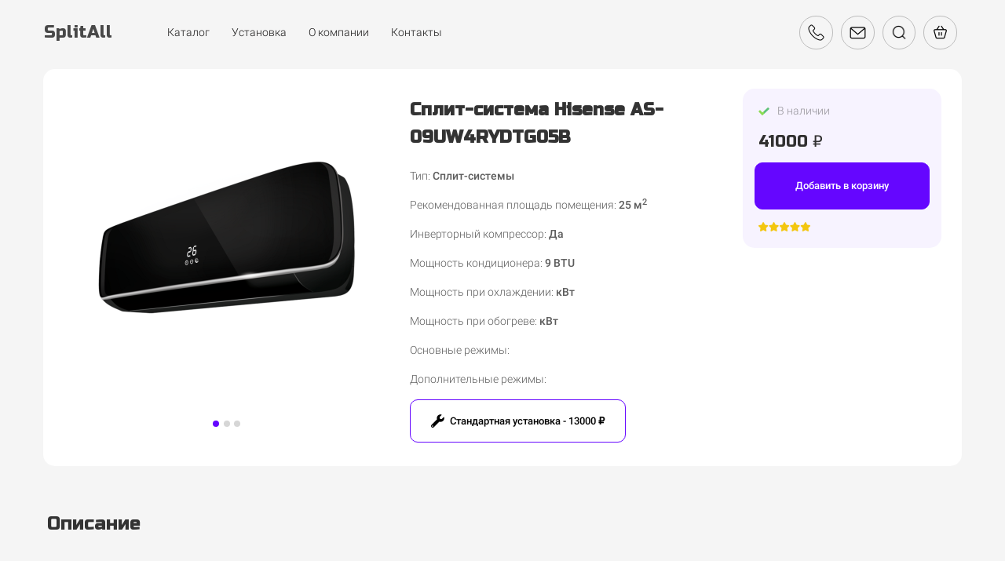

--- FILE ---
content_type: text/html; charset=UTF-8
request_url: https://splitall.ru/split-sistema-hisense-as-09uw4rydtg05b
body_size: 25650
content:
<!DOCTYPE html>

<html lang="ru">

<head>

    
    <!-- PLUGINS -->
    






<meta name="yandex-verification" content="73155ddae5f7ede5" />

    <meta http-equiv="X-UA-Compatible" content="IE=edge">
    <meta charset="utf-8">
    <meta name="generator" content="Creatium">

    <title>Сплит-система Hisense AS-09UW4RYDTG05B</title>

    <link rel="canonical" href="https://splitall.ru/split-sistema-hisense-as-09uw4rydtg05b">
            <meta name="viewport" content="width=device-width, initial-scale=1.0">
    
    <script type="application/ld+json">{}</script>
    
<!--[if IE]><link rel="shortcut icon" href="https://i.1.creatium.io/6e/b1/cd/e749a20028e2450b2fda9adee81929176f/32x32/air_conditioner_1.png"><![endif]-->
<link rel="apple-touch-icon-precomposed" href="https://i.1.creatium.io/6e/b1/cd/e749a20028e2450b2fda9adee81929176f/180x180/air_conditioner_1.png">
<link rel="icon" href="https://i.1.creatium.io/6e/b1/cd/e749a20028e2450b2fda9adee81929176f/196x196/air_conditioner_1.png">
                <script>
                window.creatium = {"creatium":true,"visit_id":null,"site_id":145262,"page_id":1257566,"content_id":1219514,"lang":"ru","time":1763389289,"screens":"screens-xs-sm-md-lg","animations":[],"cookies":{"alert":0,"message":""},"integrations":[],"misc":{"cdn_host":"i.1.creatium.io"},"allow_cookies":true,"site_options":{"captcha_signup":false,"captcha_orders":false,"member_allow_signup":false,"member_allow_auth":false},"member":{"id":0},"async":{"js":["\/app\/4.2\/delivery-builder?action=async&key=96058a12122cf7a36bb2ec86583c185a","\/assets\/4.2\/vendors-async.js?v=1735052339","\/assets\/4.2\/swiper-async.js?v=1735052339"],"css":["\/assets\/4.2\/vendors-async.css?v=1735052339"],"js_adaptive_sections":"\/app\/4.2\/delivery-builder?action=adaptive-sections&key=96058a12122cf7a36bb2ec86583c185a"},"device":"other","mini":false,"scroll":{"snapping":false}};
                window.cr = window.creatium;
                window.plp = window.creatium;
                window.error_handler = function (e, fn_id) {
                    window.console && console.log && console.log(fn_id);
                    window['error_handler_' + fn_id] && eval(window['error_handler_' + fn_id]);
                    window.console && console.error && console.error(e.message);
                };
                    cr.api = function (v, cb) { cr.api.queue.push([v, cb]) };
    cr.api.queue = [];
    cr.layout = {"top":0,"left":0};
            </script>
    <!-- CORE -->
    <link type="text/css" rel="stylesheet" href="/assets/4.2/vendors.css?v=1735052339"><link type="text/css" rel="stylesheet" href="/assets/4.2/default.css?v=1735052339"><link type="text/css" rel="stylesheet" href="/assets/4.2/nodes.css?v=1735052339">    <script defer type="text/javascript" src="/assets/4.2/vendors.js?v=1735052339"></script><script defer type="text/javascript" src="/assets/4.2/default.js?v=1735052339"></script><script defer type="text/javascript" src="/assets/4.2/nodes.js?v=1735052339"></script><link rel="preload" href="/assets/4.2/vendors-sync.js?v=1735052339" as="script">
            <style> 
.node.css1 > .wrapper1 { background-color: rgb(245, 245, 245) }
.node.css1  { color: #333 }
.node.css1  > .padding_top { padding-top: 15px }
.screen-xs .node.css1  > .padding_top { padding-top: 10px!important }
.node.css1  > .padding_bottom { padding-bottom: 5px }
.node.css1 a { color: rgb(249, 249, 249) }
.node.css2  { color: #333; padding-top: 0px; padding-bottom: 0px; padding-left: 0px; padding-right: 0px }
.node.css2 a { color: rgb(249, 249, 249) }
.btn.css3 { text-align: center } .btn.css3 { background-color: rgba(72, 72, 72, 0);border-top-left-radius: 0px;border-top-right-radius: 0px;border-bottom-right-radius: 0px;border-bottom-left-radius: 0px;border-style: solid;border-top-width: 0px;border-bottom-width: 0px;border-left-width: 0px;border-right-width: 0px;border-color: rgb(58, 58, 58);padding-top: 0px;padding-bottom: 0px;font-size: 22px;color: rgb(72, 72, 72)!important; } .btn.css3:hover, .btn.css3.hover { background-color: rgba(65, 65, 65, 0);border-color: rgb(46, 46, 46);color: rgb(58, 58, 58)!important; } .btn.css3:active, .btn.css3.active { background-color: rgba(59, 59, 59, 0);border-color: rgb(52, 52, 52);color: rgb(0, 0, 0)!important; } .btn.css3:before {  } .btn.css3:active:before, .btn.css3.active:before { background-color: rgba(59, 59, 59, 0); }
.node.css4  { color: #333; padding-top: 5px; padding-bottom: 5px; padding-left: 5px; padding-right: 5px }
.node.css4 a { color: rgb(249, 249, 249) }
.btn.css5 { text-align: center } .btn.css5 { background-color: rgba(249, 249, 249, 0);border-top-left-radius: 5px;border-top-right-radius: 5px;border-bottom-right-radius: 5px;border-bottom-left-radius: 5px;border-style: solid;border-top-width: 0px;border-bottom-width: 0px;border-left-width: 0px;border-right-width: 0px;border-color: rgb(249, 249, 249);padding-top: 6px;padding-bottom: 6px;font-size: 14px;color: rgb(26, 25, 25)!important; } .btn.css5:hover, .btn.css5.hover { background-color: rgba(224, 224, 224, 0);border-color: rgb(224, 224, 224);color: rgb(101, 6, 255)!important; } .btn.css5:active, .btn.css5.active { background-color: rgba(224, 224, 224, 0);border-color: rgb(179, 179, 179);color: rgb(0, 0, 0)!important; } .btn.css5:before {  } .btn.css5:active:before, .btn.css5.active:before { background-color: rgba(224, 224, 224, 0); }
.btn.css6 { text-align: center } .btn.css6 { background-color: rgba(188, 188, 188, 0);border-top-left-radius: 50px;border-top-right-radius: 50px;border-bottom-right-radius: 50px;border-bottom-left-radius: 50px;border-style: solid;border-top-width: 1px;border-bottom-width: 1px;border-left-width: 1px;border-right-width: 1px;border-color: rgb(188, 188, 188);padding-top: 5px;padding-bottom: 5px;font-size: 14px;color: rgb(0, 0, 0)!important; } .btn.css6:hover, .btn.css6.hover { background-color: rgba(169, 169, 169, 0.1);border-color: rgb(169, 169, 169);color: rgb(0, 0, 0)!important; } .btn.css6:active, .btn.css6.active { background-color: rgb(169, 169, 169);border-color: rgb(135, 135, 135);color: rgb(255, 255, 255)!important; } .btn.css6:before {  } .btn.css6:active:before, .btn.css6.active:before { background-color: rgb(169, 169, 169); }
.modal.css7 .modal-dialog { width: 290px }
.metahtml.css8 .popover1-root {
  perspective: 1000px;
}

.metahtml.css8 .popover1-container {
  position: relative;
  border-radius: 7px;
  background-color: rgb(255, 255, 255);
  border: 1px solid rgb(242, 242, 242);
  box-shadow: 0 5px 30px rgba(0, 0, 0, 0.1);
  background-clip: padding-box;
  outline: none;
  padding: 20px 20px;
  margin-top: 6.666666666666667px;
  opacity: 0;
  transform-origin: 50% -50px;
  transform: rotateX(-15deg);
  transition: 250ms transform ease-out, 250ms opacity ease-out;
}

.metahtml.css8 .popover1-root.is-active .popover1-container {
  opacity: 1;
  transform: translateY(0);
}

.metahtml.css8 .popover1-root.is-hiding .popover1-container {
  opacity: 0;
  transform: rotateX(-15deg);
}

.metahtml.css8 .popover1-arrow {
  text-align: center;
  position: absolute;
  line-height: 0;
  top: 0;
  left: 0;
  right: 0;
}

.metahtml.css8 .popover1-arrow div {
  width: 10px;
  height: 10px;
  background-color: rgb(255, 255, 255);
  border: 1px solid rgb(242, 242, 242);
  transform: translateY(-50%) rotate(45deg);
  margin-top: -1px;
  position: relative;
  display: inline-block;
  border-width: 1px 0 0 1px;
  vertical-align: top;
}

.metahtml.css8 .popover1-body {
  position: relative;
  padding: 20px;
}

.metahtml.css8 .popover1-title {
  margin-right: 20px;
  text-align: left;
}

.metahtml.css8 .popover1-close {
  font-family: "Helvetica Neue", Helvetica, Arial, sans-serif;
  padding: 0;
  cursor: pointer;
  background: transparent;
  border: 0;
  -webkit-appearance: none;
  float: right;
  font-size: 21px;
  font-weight: bold;
  line-height: 1;
  color: #000;
  text-shadow: 0 1px 0 #fff;
  opacity: 0.2;
  filter: alpha(opacity=20);
  margin-top: -2px;
}

.metahtml.css8 .popover1-close:hover {
  color: #000;
  text-decoration: none;
  cursor: pointer;
  opacity: 0.5;
  filter: alpha(opacity=50);
}
.node.css9  { color: #333; padding-top: 8px; padding-bottom: 8px; padding-left: 6px; padding-right: 6px }
.node.css9 > .wrapper1 { border-radius: 10px; border-width: 1px; border-style: solid; border-color: rgb(199, 199, 199) }
.node.css9 a { color: rgb(249, 249, 249) }
.metahtml.css10 .form1-cover {
  padding: 0px 0px;
  background-color: transparent;
  border-color: rgb(249, 249, 249);
  border-style: none;
  border-width: 2px;
  border-radius: 5px;
  box-shadow: 0 0px 0px 0px rgba(0, 0, 0, 0.1);
}
.node.css11  { color: #333; padding-top: 0px; padding-bottom: 0px; padding-left: 5px; padding-right: 5px }
.node.css11 a { color: rgb(249, 249, 249) }
.metahtml.css12 [cr-field] {
  padding-bottom: 0px;
  font-size: 14px;
  font-family: Roboto Light;
}

.metahtml.css12 .name {
  font-weight: normal;
  font-family: Roboto Light;
  opacity: 0.8;
  margin-bottom: 7px;
  font-size: 14px;
  word-wrap: break-word;
  text-transform: normal;
  letter-spacing: none;
}

.metahtml.css12 .form-control {
  height: auto;
  line-height: 1.2;
  box-shadow: none;
  position: relative;
  background-color: rgb(255, 255, 255);
  color: rgb(0, 0, 0);
  border: 1px none rgba(0, 0, 0, 0.25);
  border-radius: 50px;
  padding: 13px 10.4px;
  font-size: 14px;
  cursor: initial;
}

.metahtml.css12 .form-control:focus,
.metahtml.css12 .form-control:focus-within {
  border-color: rgb(249, 249, 249);
  background-color: rgb(252, 252, 252);
}

.metahtml.css12 .form-control + .form-control {
  margin-top: 10px;
}

.metahtml.css12 label {
  font-weight: normal;
  display: block;
  cursor: pointer;
}

.metahtml.css12 textarea {
  resize: vertical;
}

.metahtml.css12 .checkbox {
  width: 20px;
  height: 20px;
  padding: 0;
  margin: 0 5px 0 0;
  line-height: 0;
  min-height: auto;
  display: inline-block;
  vertical-align: middle;
  background: white;
  border: 2px solid rgba(0, 0, 0, 0.25);
  position: relative;
  transition: 300ms all;
  border-radius: 2px;
}

.metahtml.css12 .checkbox svg {
  width: 100%;
  opacity: 0;
  transform: scale(0);
  transition: 300ms all;
}

.metahtml.css12 input:hover ~ .checkbox,
.metahtml.css12 input:focus ~ .checkbox {
  border-color: rgb(252, 252, 252);
}

.metahtml.css12 input:checked ~ .checkbox {
  border-color: rgb(224, 224, 224);
  background-color: rgb(249, 249, 249);
}

.metahtml.css12 input:active ~ .checkbox {
  box-shadow: inset 0 0 5px rgba(0, 0, 0, 0.15);
}

.metahtml.css12 input:checked ~ .checkbox svg {
  opacity: 1;
  transform: scale(1);
}

.metahtml.css12 .radio {
  margin: 0;
  margin: 0 5px 0 0;
  padding: 0;
  line-height: 0;
  width: 20px;
  height: 20px;
  min-height: auto;
  display: inline-block;
  vertical-align: middle;
  background: white;
  border: 2px solid rgba(0, 0, 0, 0.25);
  position: relative;
  transition: 300ms all;
  border-radius: 100px;
}

.metahtml.css12 .radio:before {
  position: absolute;
  left: 0;
  width: 100%;
  top: 0;
  height: 100%;
  content: '';
  display: block;
  background-color: white;
  border-radius: 100px;
  opacity: 0;
  transform: scale(0);
  transition: 300ms all;
}

.metahtml.css12 input:hover ~ .radio,
.metahtml.css12 input:focus ~ .radio {
  border-color: rgb(252, 252, 252);
}

.metahtml.css12 input:active ~ .radio {
  box-shadow: inset 0 0 5px rgba(0, 0, 0, 0.15);
}

.metahtml.css12 input:checked ~ .radio {
  border-color: rgb(224, 224, 224);
  background-color: rgb(249, 249, 249);
}

.metahtml.css12 input:checked ~ .radio:before {
  opacity: 1;
  transform: scale(0.5);
}

.metahtml.css12 [cr-field="checkbox-list"] span {
  vertical-align: middle;
}

.metahtml.css12 [cr-field="checkbox-list"] input {
  position: absolute;
  width: 0;
  height: 0;
  opacity: 0;
  overflow: hidden;
}

.metahtml.css12 [cr-field="checkbox-list"] label + label {
  margin-top: 6.666666666666667px;
}

.metahtml.css12 [cr-field="checkbox-visual"] {
  overflow: hidden;
}

.metahtml.css12 [cr-field="checkbox-visual"] .items {
  display: flex;
  flex-wrap: wrap;
  margin-bottom: -20px;
  justify-content: space-between;
}

.metahtml.css12 [cr-field="checkbox-visual"] .item {
  display: inline-block;
  vertical-align: top;
  text-align: center;
  margin-bottom: 20px;
  width: 30%;
}

.metahtml.css12 [cr-field="checkbox-visual"] label {
  position: relative;
}

.metahtml.css12 [cr-field="checkbox-visual"] .bgimage {
  background-size: cover;
  display: inline-block;
  background-position: center;
  border-radius: 50px;
  overflow: hidden;
  position: relative;
  width: 100%;
  padding-top: 100%;
}

.metahtml.css12 [cr-field="checkbox-visual"] input {
  position: absolute;
  width: 0;
  height: 0;
  opacity: 0;
}

.metahtml.css12 [cr-field="checkbox-visual"] .tick {
  position: absolute;
  left: 0;
  top: 0;
  width: 100%;
  height: 100%;
  background-color: rgba(249, 249, 249, 0.75);
  transition: all 300ms;
  opacity: 0;
}

.metahtml.css12 [cr-field="checkbox-visual"] .tick svg {
  opacity: 0;
  transition: all 300ms;
  max-width: 26px;
  position: absolute;
  left: 50%;
  top: 50%;
  transform: translate(-50%, -50%);
}

.metahtml.css12 [cr-field="checkbox-visual"] .subname {
  margin: 7px 0;
  word-wrap: break-word;
  white-space: normal;
}

.metahtml.css12 [cr-field="checkbox-visual"] input:hover ~ .bgimage .tick,
.metahtml.css12 [cr-field="checkbox-visual"] input:focus ~ .bgimage .tick {
  opacity: 0.5;
}

.metahtml.css12 [cr-field="checkbox-visual"] input:checked ~ .bgimage .tick,
.metahtml.css12 [cr-field="checkbox-visual"] input:checked ~ .bgimage .tick svg {
  opacity: 1;
}

.screen-xs .metahtml.css12 [cr-field="checkbox-visual"] .item {
  width: 100%;
  text-align: left;
  margin-bottom: 10px;
  white-space: nowrap;
}

.screen-xs .metahtml.css12 [cr-field="checkbox-visual"] .bgimage {
  width: 25%;
  padding-top: 25%;
  vertical-align: middle;
}

.screen-xs .metahtml.css12 [cr-field="checkbox-visual"] .subname {
  width: 75%;
  display: inline-block;
  vertical-align: middle;
  padding-left: 5%;
  margin-left: -4px;
}

.metahtml.css12 [cr-field="checkbox-input"] span {
  vertical-align: middle;
}

.metahtml.css12 [cr-field="checkbox-input"] input {
  position: absolute;
  width: 0;
  height: 0;
  opacity: 0;
  overflow: hidden;
}

.metahtml.css12 [cr-field="radio-list"] span {
  vertical-align: middle;
}

.metahtml.css12 [cr-field="radio-list"] input {
  position: absolute;
  width: 0;
  height: 0;
  opacity: 0;
  overflow: hidden;
}

.metahtml.css12 [cr-field="radio-list"] label + label {
  margin-top: 6.666666666666667px;
}

.metahtml.css12 [cr-field="radio-visual"] {
  overflow: hidden;
}

.metahtml.css12 [cr-field="radio-visual"] .items {
  display: flex;
  flex-wrap: wrap;
  margin-bottom: -20px;
  justify-content: space-between;
}

.metahtml.css12 [cr-field="radio-visual"] .item {
  display: inline-block;
  vertical-align: top;
  text-align: center;
  margin-bottom: 20px;
  width: 30%;
}

.metahtml.css12 [cr-field="radio-visual"] label {
  position: relative;
}

.metahtml.css12 [cr-field="radio-visual"] .bgimage {
  background-size: cover;
  display: inline-block;
  background-position: center;
  border-radius: 50px;
  overflow: hidden;
  position: relative;
  width: 100%;
  padding-top: 100%;
}

.metahtml.css12 [cr-field="radio-visual"] input {
  position: absolute;
  width: 0;
  height: 0;
  opacity: 0;
}

.metahtml.css12 [cr-field="radio-visual"] .tick {
  position: absolute;
  left: 0;
  top: 0;
  width: 100%;
  height: 100%;
  background-color: rgba(249, 249, 249, 0.75);
  transition: all 300ms;
  opacity: 0;
}

.metahtml.css12 [cr-field="radio-visual"] .tick svg {
  opacity: 0;
  transition: all 300ms;
  max-width: 26px;
  position: absolute;
  left: 50%;
  top: 50%;
  transform: translate(-50%, -50%);
}

.metahtml.css12 [cr-field="radio-visual"] .subname {
  margin: 7px 0;
  word-wrap: break-word;
  white-space: normal;
}

.metahtml.css12 [cr-field="radio-visual"] input:hover ~ .bgimage .tick {
  opacity: 0.5;
}

.metahtml.css12 [cr-field="radio-visual"] input:checked ~ .bgimage .tick,
.metahtml.css12 [cr-field="radio-visual"] input:checked ~ .bgimage .tick svg {
  opacity: 1;
}

.screen-xs .metahtml.css12 [cr-field="radio-visual"] .item {
  width: 100%;
  text-align: left;
  margin-bottom: 10px;
  white-space: nowrap;
}

.screen-xs .metahtml.css12 [cr-field="radio-visual"] .bgimage {
  width: 25%;
  padding-top: 25%;
  vertical-align: middle;
}

.screen-xs .metahtml.css12 [cr-field="radio-visual"] .subname {
  width: 75%;
  display: inline-block;
  vertical-align: middle;
  padding-left: 5%;
  margin-left: -4px;
}

.metahtml.css12 [cr-field="select-menu"] select {
  position: absolute;
  top: 0;
  left: 0;
  width: 100%;
  height: 100%;
  opacity: 0;
  cursor: pointer;
  z-index: 1;
  color: black;
  -webkit-appearance: none;
}

.metahtml.css12 [cr-field="select-menu"] .fa {
  font-size: 20px;
  line-height: 0;
  opacity: 0.5;
  vertical-align: middle;
}

.metahtml.css12 [cr-field="select-menu"] .flexgrid {
  display: flex;
  align-items: center;
}

.metahtml.css12 [cr-field="select-menu"] .flexgrid .left {
  flex-grow: 1;
  min-width: 50%;
  word-wrap: break-word;
}

.metahtml.css12 [cr-field="file"] svg {
  width: 20px;
  height: 20px;
  vertical-align: middle;
  margin-top: -5px;
  margin-bottom: -5px;
}

.metahtml.css12 [cr-field="file"] span {
  display: inline-block;
  vertical-align: middle;
  line-height: 1;
}

.metahtml.css12 [cr-field="file"] input {
  position: absolute;
  top: 0;
  left: 0;
  width: 100%;
  height: 100%;
  opacity: 0;
  cursor: pointer;
  z-index: 0;
}

.metahtml.css12 [cr-field="file"] .clean {
  float: right;
  opacity: 0.5;
  cursor: pointer;
  position: relative;
  z-index: 1;
}

.metahtml.css12 [cr-field="file"] .clean:hover {
  opacity: 1;
}

.metahtml.css12 [cr-field="file"] .flexgrid {
  display: flex;
  align-items: center;
}

.metahtml.css12 [cr-field="file"] .flexgrid .center {
  flex-grow: 1;
  min-width: 50%;
  word-wrap: break-word;
}

.metahtml.css12 [cr-field="result"] .flexgrid.align-sides {
  display: flex;
  align-items: center;
}

.metahtml.css12 [cr-field="result"] .flexgrid.align-sides .left .name {
  margin-bottom: 0;
}

.metahtml.css12 [cr-field="result"] .flexgrid.align-center .left {
  text-align: center;
}

.metahtml.css12 [cr-field="result"] .flexgrid.align-right .left {
  text-align: right;
}

.metahtml.css12 [cr-field="result"] .flexgrid .right {
  flex-grow: 1;
  min-width: 25%;
  word-wrap: break-word;
  text-align: right;
  font-size: 120%;
}

.metahtml.css12 [cr-field="result"] .flexgrid.align-left .right {
  text-align: left;
}

.metahtml.css12 [cr-field="result"] .flexgrid.align-center .right {
  text-align: center;
}

.metahtml.css12 [cr-field="result"] .flexgrid.align-right .right {
  text-align: right;
}

.metahtml.css12 [cr-field="privacy-button"] .open {
  text-align: center;
  opacity: 0.5;
  font-size: 80%;
  cursor: pointer;
}

.metahtml.css12 [cr-field="privacy-button"] .open a {
  color: inherit;
  text-decoration: none;
}

.metahtml.css12 [cr-field="privacy-checkbox"] {
  font-size: 80%;
}

.metahtml.css12 [cr-field="privacy-checkbox"] span {
  vertical-align: middle;
}

.metahtml.css12 [cr-field="privacy-checkbox"] a {
  vertical-align: middle;
  text-decoration: none;
  border-bottom-width: 1px;
  border-bottom-style: dashed;
  color: inherit;
  cursor: pointer;
}

.metahtml.css12 [cr-field="privacy-checkbox"] input {
  position: absolute;
  width: 0;
  height: 0;
  opacity: 0;
  overflow: hidden;
}

.metahtml.css12 [cr-field="privacy-text"] {
  font-size: 80%;
  text-align: center;
}

.metahtml.css12 [cr-field="privacy-text"] a {
  text-decoration: none;
  border-bottom-width: 1px;
  border-bottom-style: dashed;
  color: inherit;
  cursor: pointer;
}

.metahtml.css12 [cr-field="hidden"] {
  opacity: 0.25;
}
.node.css13  { color: #333; padding-top: 0px; padding-bottom: 0px; padding-left: 0px; padding-right: 5px }
.node.css13 a { color: rgb(249, 249, 249) }
.btn.css14 { text-align: center } .btn.css14 { background-color: rgba(249, 249, 249, 0);border-top-left-radius: 0px;border-top-right-radius: 0px;border-bottom-right-radius: 0px;border-bottom-left-radius: 0px;border-style: solid;border-top-width: 0px;border-bottom-width: 0px;border-left-width: 0px;border-right-width: 0px;border-color: rgb(199, 199, 199);padding-top: 0px;padding-bottom: 0px;font-size: 16px;color: rgb(0, 0, 0)!important; } .btn.css14:hover, .btn.css14.hover { background-color: rgba(224, 224, 224, 0);border-color: rgb(159, 159, 159);color: rgb(0, 0, 0)!important; } .btn.css14:active, .btn.css14.active { background-color: rgba(202, 202, 202, 0);border-color: rgb(179, 179, 179);color: rgb(0, 0, 0)!important; } .btn.css14:before {  } .btn.css14:active:before, .btn.css14.active:before { background-color: rgba(202, 202, 202, 0); }
.modal.css15 .modal-dialog { width: 320px }
.metahtml.css16 .menu1-root {
  position: relative;
  background-color: rgb(0, 0, 0);
  outline: none;
  opacity: 0;
  transform: translateX(100%);
  transition: 250ms transform, 250ms opacity;
  box-shadow: 5px 0 30px rgba(0, 0, 0, 0.1);
}

.metahtml.css16 .menu1-root.is-active {
  opacity: 1;
  transform: translateX(0);
}

.metahtml.css16 .menu1-root.is-hiding {
  opacity: 0;
  transform: translateX(100%);
}

.metahtml.css16 .menu1-header {
  padding: 20px 20px;
  border-bottom: 1px solid rgb(26, 26, 26);
  color: rgb(255, 255, 255);
  min-height: 16px;
}

.metahtml.css16 .menu1-body {
  position: relative;
  padding: 20px 20px;
}

.metahtml.css16 .menu1-title {
  margin-right: 20px;
  text-align: left;
}

.metahtml.css16 .menu1-close {
  font-family: "Helvetica Neue", Helvetica, Arial, sans-serif;
  padding: 0;
  cursor: pointer;
  background: transparent;
  border: 0;
  float: right;
  font-size: 24px;
  line-height: 1;
  opacity: 0.5;
  margin-top: -4px;
}

.metahtml.css16 .menu1-close:hover {
  text-decoration: none;
  cursor: pointer;
  opacity: 0.75;
}
.textable.css17  { text-align: left; font-family: "Roboto Light"; font-size: 16px; line-height: 1.4; letter-spacing: 0em; opacity: 1 }
.node.css18  { color: #FFF; padding-top: 0px; padding-bottom: 0px; padding-left: 0px; padding-right: 0px }
.node.css18 a { color: rgb(249, 249, 249) }
.node.css19  { color: #FFF; padding-top: 5px; padding-bottom: 5px; padding-left: 5px; padding-right: 5px }
.node.css19 a { color: rgb(249, 249, 249) }
.btn.css20 { text-align: left } .btn.css20 { background-color: rgba(249, 249, 249, 0);border-top-left-radius: 5px;border-top-right-radius: 5px;border-bottom-right-radius: 5px;border-bottom-left-radius: 5px;border-style: solid;border-top-width: 0px;border-bottom-width: 0px;border-left-width: 0px;border-right-width: 0px;border-color: rgb(249, 249, 249);padding-top: 6px;padding-bottom: 6px;font-size: 14px;color: rgb(255, 255, 255)!important; } .btn.css20:hover, .btn.css20.hover { background-color: rgba(224, 224, 224, 0);border-color: rgb(224, 224, 224);color: rgb(101, 6, 255)!important; } .btn.css20:active, .btn.css20.active { background-color: rgba(224, 224, 224, 0);border-color: rgb(179, 179, 179);color: rgb(255, 255, 255)!important; } .btn.css20:before {  } .btn.css20:active:before, .btn.css20.active:before { background-color: rgba(224, 224, 224, 0); }
.node.css21  { color: #FFF; padding-top: 10px; padding-bottom: 10px; padding-left: 5px; padding-right: 5px }
.node.css21 a { color: rgb(249, 249, 249) }
.btn.css22 { text-align: center } .btn.css22 { background-color: rgba(249, 249, 249, 0);border-top-left-radius: 0px;border-top-right-radius: 0px;border-bottom-right-radius: 0px;border-bottom-left-radius: 0px;border-style: solid;border-top-width: 0px;border-bottom-width: 0px;border-left-width: 0px;border-right-width: 0px;border-color: rgb(199, 199, 199);padding-top: 0px;padding-bottom: 0px;font-size: 14px;font-weight: bold;color: rgb(249, 249, 249)!important; } .btn.css22:hover, .btn.css22.hover { background-color: rgba(224, 224, 224, 0);border-color: rgb(159, 159, 159);color: rgb(199, 199, 199)!important; } .btn.css22:active, .btn.css22.active { background-color: rgba(202, 202, 202, 0);border-color: rgb(179, 179, 179);color: rgb(255, 255, 255)!important; } .btn.css22:before {  } .btn.css22:active:before, .btn.css22.active:before { background-color: rgba(202, 202, 202, 0); }
.textable.css23  { text-align: left; font-family: "Roboto Light"; font-size: 16px; line-height: 1.4; letter-spacing: 0em; opacity: 1 }
.screen-sm .textable.css23  { font-size: 14px!important; opacity: 0.6!important }
.screen-xs .textable.css23  { text-align: center!important; font-size: 14px!important; opacity: 0.6!important }
.btn.css24 { text-align: center } .btn.css24 { background-color: rgba(72, 72, 72, 0);border-top-left-radius: 0px;border-top-right-radius: 0px;border-bottom-right-radius: 0px;border-bottom-left-radius: 0px;border-style: solid;border-top-width: 0px;border-bottom-width: 0px;border-left-width: 0px;border-right-width: 0px;border-color: rgb(58, 58, 58);padding-top: 0px;padding-bottom: 0px;font-size: 16px;color: rgb(72, 72, 72)!important; } .btn.css24:hover, .btn.css24.hover { background-color: rgba(65, 65, 65, 0);border-color: rgb(46, 46, 46);color: rgb(58, 58, 58)!important; } .btn.css24:active, .btn.css24.active { background-color: rgba(59, 59, 59, 0);border-color: rgb(52, 52, 52);color: rgb(0, 0, 0)!important; } .btn.css24:before {  } .btn.css24:active:before, .btn.css24.active:before { background-color: rgba(59, 59, 59, 0); }
.textable.css25  { text-align: left; font-family: "Roboto Light"; font-size: 16px; line-height: 1.4; letter-spacing: 0em; opacity: 1 }
.screen-sm .textable.css25  { font-size: 14px!important; opacity: 0.6!important }
.screen-xs .textable.css25  { font-size: 14px!important; opacity: 0.6!important }
.node.css26 > .wrapper1 { background-color: rgb(245, 245, 245) }
.node.css26  { color: #333 }
.node.css26  > .padding_top { padding-top: 15px }
.node.css26  > .padding_bottom { padding-bottom: 10px }
.node.css26 a { color: rgb(249, 249, 249) }
.node.css27 > div > .w-elements-cell { width: 100% }
.node.css27 > .w-elements-grid { margin: -0px -0px }
.node.css27 > div > div > .w-elements-cellwrapper { padding: 0px 0px }
.screen-sm .node.css27 > div > .w-elements-cell { width: Infinity%!important }
.screen-xs .node.css27 > div > .w-elements-cell { width: Infinity%!important }
.node.css28 > .wrapper1 { background-color: rgb(255, 255, 255); border-radius: 15px }
.node.css28  { color: #333; padding-top: 15px; padding-bottom: 15px; padding-left: 15px; padding-right: 15px }
.screen-xs .node.css28  { padding-top: 5px!important; padding-bottom: 5px!important; padding-left: 5px!important; padding-right: 5px!important }
.node.css28 a { color: rgb(249, 249, 249) }
.node.css29  { color: #333; padding-top: 10px; padding-bottom: 10px; padding-left: 10px; padding-right: 10px }
.node.css29 a { color: rgb(249, 249, 249) }
.node.css30  { color: #333; padding-top: 10px; padding-bottom: 10px; padding-left: 5px; padding-right: 5px }
.node.css30 a { color: rgb(249, 249, 249) }
.metahtml.css31 .slider1-root {
  position: relative;
  display: flex;
  align-items: center;
}

.metahtml.css31 .slider1-container {
  margin: 0 0px;
  flex-grow: 1;
}

.metahtml.css31 .slider1-previous,
.metahtml.css31 .slider1-next {
  flex: 0 0 30px;
  height: 30px;
  font-size: 10px;
  line-height: 30px;
  text-align: center;
  border-radius: 100%;
  border: 0px solid rgba(51, 51, 51, 0.2);
  color: rgb(51, 51, 51);
  opacity: 0.8;
}

.metahtml.css31 .slider1-previous {
  left: 0;
}

.metahtml.css31 .slider1-previous:hover {
  opacity: 1;
}

.metahtml.css31 .slider1-previous i {
  margin-right: 2px;
}

.metahtml.css31 .slider1-next {
  right: 0;
}

.metahtml.css31 .slider1-next:hover {
  opacity: 1;
}

.metahtml.css31 .slider1-next i {
  margin-left: 2px;
}

.metahtml.css31 .slider1-pagination {
  text-align: center;
  margin-top: 5px;
}

.metahtml.css31 .slider1-page {
  display: inline-block;
  width: 8px;
  height: 8px;
  background-color: rgba(51, 51, 51, 0.2);
  border-radius: 100%;
  padding: 1.6px;
  transition: background-color 0.3s;
  vertical-align: middle;
}

.metahtml.css31 .slider1-page + .slider1-page {
  margin-left: 5.333333333333333px;
}

.metahtml.css31 .slider1-page.is-active {
  background-color: rgb(101, 6, 255);
}

.metahtml.css31 .slider1-page:hover {
  opacity: 1;
}

.screen-xs .metahtml.css31 .slider1-previous,
.screen-xs .metahtml.css31 .slider1-next {
  display: none;
}

.screen-xs .metahtml.css31 .slider1-container {
  margin: 0;
}
.node.css32 .bgimage { height: 400px; background-position: center }
.node.css32 img.selectable { max-height: 400px }
.node.css32 .proportions { width: calc(var(--width) / var(--height) * 400); padding-top: 400px }
.screen-xs .node.css32 .bgimage { height: 200px!important }
.screen-xs .node.css32 img.selectable { max-height: 200px!important }
.screen-xs .node.css32 .proportions { width: calc(var(--width) / var(--height) * 200)!important; padding-top: 200px!important }
.node.css33  { color: #333; padding-top: 10px; padding-bottom: 15px; padding-left: 5px; padding-right: 5px }
.node.css33 a { color: rgb(249, 249, 249) }
.textable.css34  { text-align: left; font-family: "Russo One"; font-size: 22px; line-height: 1.6; letter-spacing: 0em; opacity: 1 }
.screen-md .textable.css34  { font-size: 18px!important }
.screen-sm .textable.css34  { font-size: 18px!important }
.screen-xs .textable.css34  { font-size: 16px!important }
.node.css35  { color: #333; padding-top: 5px; padding-bottom: 10px; padding-left: 5px; padding-right: 5px }
.node.css35 a { color: rgb(249, 249, 249) }
.textable.css36  { text-align: left; font-family: "Roboto Light"; font-size: 14px; line-height: 1.6; letter-spacing: 0em; opacity: 0.8 }
.screen-md .textable.css36  { font-size: 12px!important }
.screen-sm .textable.css36  { font-size: 12px!important }
.screen-xs .textable.css36  { font-size: 12px!important }
.node.css37  { color: #333; padding-top: 5px; padding-bottom: 5px; padding-left: 5px; padding-right: 5px }
.screen-xs .node.css37  { padding-bottom: 15px!important }
.node.css37 a { color: rgb(249, 249, 249) }
.btn.css38 { text-align: center } .btn.css38 { background-color: rgba(101, 6, 255, 0);border-top-left-radius: 10px;border-top-right-radius: 10px;border-bottom-right-radius: 10px;border-bottom-left-radius: 10px;border-style: solid;border-top-width: 1px;border-bottom-width: 1px;border-left-width: 1px;border-right-width: 1px;border-color: rgb(101, 6, 255);padding-top: 17px;padding-bottom: 17px;font-size: 13px;font-weight: bold;color: rgb(0, 0, 0)!important; } .btn.css38:hover, .btn.css38.hover { background-color: rgb(101, 6, 255);border-color: rgb(101, 6, 255);color: rgb(255, 255, 255)!important; } .btn.css38:active, .btn.css38.active { background-color: rgb(90, 0, 235);border-color: rgb(101, 6, 255);color: rgb(255, 255, 255)!important; } .btn.css38:before {  } .btn.css38:active:before, .btn.css38.active:before { background-color: rgb(90, 0, 235); }.area.screen-xs .btn.css38 { font-size: 12px; } .btn.css38 .fas { font-size: 17px;margin-right: 7px; } .area.screen-xs .btn.css38 .fas { font-size: 16px;margin-right: 6px; }
.node.css39 > .wrapper1 { background-color: rgb(247, 243, 255); border-radius: 15px }
.node.css39  { color: #333; padding-top: 10px; padding-bottom: 10px; padding-left: 15px; padding-right: 15px }
.node.css39 a { color: rgb(249, 249, 249) }
.textable.css40  { text-align: left; font-family: "Roboto Light"; font-size: 14px; line-height: 1.6; letter-spacing: 0em; opacity: 0.5 }
.screen-md .textable.css40  { font-size: 12px!important }
.screen-sm .textable.css40  { font-size: 12px!important }
.screen-xs .textable.css40  { font-size: 12px!important }
.textable.css41  { text-align: left; font-family: "Russo One"; font-size: 20px; line-height: 1.6; letter-spacing: 0em; color: rgb(49, 48, 48); opacity: 1 }
.screen-md .textable.css41  { font-size: 16px!important }
.screen-sm .textable.css41  { font-size: 16px!important }
.screen-xs .textable.css41  { font-size: 16px!important }
.btn.css42 { text-align: center } .btn.css42 { background-color: rgb(101, 6, 255);border-top-left-radius: 10px;border-top-right-radius: 10px;border-bottom-right-radius: 10px;border-bottom-left-radius: 10px;border-style: solid;border-top-width: 1px;border-bottom-width: 1px;border-left-width: 1px;border-right-width: 1px;border-color: rgb(101, 6, 255);padding-top: 20px;padding-bottom: 20px;font-size: 13px;font-weight: bold;color: rgb(255, 255, 255)!important; } .btn.css42:hover, .btn.css42.hover { background-color: rgb(101, 6, 255);border-color: rgb(101, 6, 255);color: rgb(255, 255, 255)!important; } .btn.css42:active, .btn.css42.active { background-color: rgb(90, 0, 235);border-color: rgb(101, 6, 255);color: rgb(255, 255, 255)!important; } .btn.css42:before {  } .btn.css42:active:before, .btn.css42.active:before { background-color: rgb(90, 0, 235); }
.node.css43  { color: #333; padding-top: 15px; padding-bottom: 10px; padding-left: 5px; padding-right: 5px }
.node.css43 a { color: rgb(249, 249, 249) }
.node.css44 .bgimage { height: 14px; background-position: left }
.node.css44 img.selectable { max-height: 14px }
.node.css44 .proportions { width: calc(var(--width) / var(--height) * 14); padding-top: 14px }
.node.css45 > .wrapper1 { background-color: rgb(245, 245, 245) }
.node.css45  { color: #333 }
.node.css45  > .padding_top { padding-top: 30px }
.node.css45  > .padding_bottom { padding-bottom: 30px }
.node.css45 a { color: rgb(249, 249, 249) }
.node.css46 > div > .w-elements-cell { width: 100% }
.node.css46 > .w-elements-grid { margin: -10px -10px }
.node.css46 > div > div > .w-elements-cellwrapper { padding: 10px 10px }
.screen-sm .node.css46 > div > .w-elements-cell { width: Infinity%!important }
.screen-xs .node.css46 > div > .w-elements-cell { width: Infinity%!important }
.node.css47  { color: #333; padding-top: 10px; padding-bottom: 30px; padding-left: 0px; padding-right: 0px }
.node.css47 a { color: rgb(249, 249, 249) }
.textable.css48  { text-align: left; font-family: "Russo One"; font-size: 24px; line-height: 1.2; letter-spacing: 0em; opacity: 1 }
.screen-xs .textable.css48  { font-size: 18px!important }
.textable.css49  { text-align: left; font-family: "Roboto Light"; font-size: 18px; line-height: 1.6; letter-spacing: 0em; opacity: 1 }
.screen-md .textable.css49  { font-size: 14px!important }
.screen-sm .textable.css49  { font-size: 14px!important }
.screen-xs .textable.css49  { font-size: 12px!important }
.node.css50 > div > .w-elements-cell { width: 100% }
.node.css50 > .w-elements-grid { margin: -5px -5px }
.node.css50 > div > div > .w-elements-cellwrapper { padding: 5px 5px }
.screen-sm .node.css50 > div > .w-elements-cell { width: Infinity%!important }
.screen-xs .node.css50 > div > .w-elements-cell { width: Infinity%!important }
.node.css51  { color: #333; padding-top: 10px; padding-bottom: 10px; padding-left: 0px; padding-right: 0px }
.node.css51 a { color: rgb(249, 249, 249) }
.node.css52  { color: #333; padding-top: 6px; padding-bottom: 5px; padding-left: 0px; padding-right: 0px }
.node.css52 a { color: rgb(249, 249, 249) }
.node.css53 > div > .w-elements-cell { width: 50% }
.node.css53 > .w-elements-grid { margin: -5px -5px }
.node.css53 > div > div > .w-elements-cellwrapper { padding: 5px 5px }
.screen-sm .node.css53 > div > .w-elements-cell { width: Infinity%!important }
.screen-xs .node.css53 > div > .w-elements-cell { width: 100%!important }
.node.css54  { color: #333; padding-top: 5px; padding-bottom: 5px; padding-left: 0px; padding-right: 0px }
.node.css54 a { color: rgb(249, 249, 249) }
.textable.css55  { text-align: left; font-family: "Roboto Light"; font-size: 14px; line-height: 1.6; letter-spacing: 0em; opacity: 0.5 }
.screen-md .textable.css55  { font-size: 14px!important }
.screen-sm .textable.css55  { font-size: 14px!important }
.screen-xs .textable.css55  { font-size: 12px!important }
.node.css56 > .wrapper1 { background-color: rgb(245, 245, 245) }
.node.css56  { color: #333 }
.node.css56 a { color: rgb(249, 249, 249) }
.node.css57 > .zero-grid { height: 150px }
.screen-sm .node.css57 > .zero-grid { height: 208px!important }
.screen-xs .node.css57 > .zero-grid { height: 339px!important }
.zero-layer.css58  > .zero-layer-axis > .zero-layer-frame > .cont { z-index: 8; transform: scale(1, 1)  }
.zero-layer.css58  > .zero-layer-axis { height: 150px }
.zero-layer.css58  > .zero-layer-axis > .zero-layer-frame { left: 14px; top: 0px; width: 333.5px; height: 77px }
.screen-md .zero-layer.css58  > .zero-layer-axis > .zero-layer-frame { left: 14px!important; width: 280px!important }
.screen-sm .zero-layer.css58  > .zero-layer-axis { height: 208px!important }
.screen-sm .zero-layer.css58  > .zero-layer-axis > .zero-layer-frame { left: 7.5px!important; top: 30px!important; width: 210px!important }
.screen-xs .zero-layer.css58  > .zero-layer-axis { height: 339px!important }
.screen-xs .zero-layer.css58  > .zero-layer-axis > .zero-layer-frame { left: -2.5px!important; top: 30px!important; width: 320px!important }
.zero-layer.css59  > .zero-layer-axis > .zero-layer-frame > .cont { z-index: 8; transform: scale(1, 1)  }
.zero-layer.css59  > .zero-layer-axis { height: 100% }
.zero-layer.css59  > .zero-layer-axis > .zero-layer-frame { left: 0px; top: 6px; width: 65px; height: 65px }
.screen-md .zero-layer.css59  > .zero-layer-axis > .zero-layer-frame { left: 0px!important; top: 13.5px!important; width: 50px!important; height: 50px!important }
.screen-sm .zero-layer.css59  > .zero-layer-axis > .zero-layer-frame { left: 0px!important; top: 0px!important; width: 50px!important; height: 50px!important }
.screen-xs .zero-layer.css59  > .zero-layer-axis > .zero-layer-frame { left: 0px!important; top: 13.5px!important; width: 50px!important; height: 50px!important }
.node.css60 > .wrapper1 { background-color: rgb(132, 56, 255); border-radius: 10px }
.node.css60  { color: #FFF }
.node.css60 a { color: rgb(249, 249, 249) }
.zero-layer.css61  > .zero-layer-axis > .zero-layer-frame > .cont { z-index: 9; transform: scale(1, 1)  }
.zero-layer.css61  > .zero-layer-axis { height: 100% }
.zero-layer.css61  > .zero-layer-axis > .zero-layer-frame { left: 14px; top: 20px; width: 37px }
.screen-md .zero-layer.css61  > .zero-layer-axis > .zero-layer-frame { left: 13px!important; top: 27.5px!important; width: 25px!important }
.screen-sm .zero-layer.css61  > .zero-layer-axis > .zero-layer-frame { left: 13px!important; top: 14px!important; width: 25px!important }
.screen-xs .zero-layer.css61  > .zero-layer-axis > .zero-layer-frame { left: 13px!important; top: 27.5px!important; width: 25px!important }
.zero-layer.css62  > .zero-layer-axis > .zero-layer-frame > .textable { z-index: 10; transform: scale(1, 1)  }
.zero-layer.css62  > .zero-layer-axis { height: 100% }
.zero-layer.css62  > .zero-layer-axis > .zero-layer-frame { left: 83.5px; top: 0px; width: 250px }
.screen-md .zero-layer.css62  > .zero-layer-axis > .zero-layer-frame { left: 60px!important; top: 5px!important; width: 220px!important }
.screen-sm .zero-layer.css62  > .zero-layer-axis > .zero-layer-frame { left: 0px!important; top: 60px!important; width: 210px!important }
.screen-xs .zero-layer.css62  > .zero-layer-axis > .zero-layer-frame { left: 60px!important; top: 5px!important; width: 260px!important }
.textable.css63  { text-align: left; font-family: "Roboto Light"; font-size: 16px; line-height: 1.6; letter-spacing: 0em; opacity: 1 }
.screen-md .textable.css63  { font-size: 14px!important }
.screen-sm .textable.css63  { font-size: 14px!important }
.screen-xs .textable.css63  { font-size: 14px!important }
.zero-layer.css64  > .zero-layer-axis > .zero-layer-frame > .cont { z-index: 9; transform: scale(1, 1)  }
.zero-layer.css64  > .zero-layer-axis { height: 150px }
.zero-layer.css64  > .zero-layer-axis > .zero-layer-frame { left: 10.38px; top: 0px; width: 354.25px; height: 77px }
.screen-md .zero-layer.css64  > .zero-layer-axis > .zero-layer-frame { left: 0px!important; top: 0px!important; width: 300px!important }
.screen-sm .zero-layer.css64  > .zero-layer-axis { height: 208px!important }
.screen-sm .zero-layer.css64  > .zero-layer-axis > .zero-layer-frame { left: 0px!important; top: 30px!important; width: 210px!important }
.screen-xs .zero-layer.css64  > .zero-layer-axis { height: 339px!important }
.screen-xs .zero-layer.css64  > .zero-layer-axis > .zero-layer-frame { left: 0px!important; top: -3px!important; width: 320px!important }
.zero-layer.css65  > .zero-layer-axis > .zero-layer-frame > .cont { z-index: 9; transform: scale(1, 1)  }
.zero-layer.css65  > .zero-layer-axis { height: 100% }
.zero-layer.css65  > .zero-layer-axis > .zero-layer-frame { left: 14px; top: 20px; width: 37px }
.screen-md .zero-layer.css65  > .zero-layer-axis > .zero-layer-frame { left: 12.5px!important; top: 26px!important; width: 25px!important }
.screen-sm .zero-layer.css65  > .zero-layer-axis > .zero-layer-frame { left: 12.5px!important; top: 12.5px!important; width: 25px!important }
.screen-xs .zero-layer.css65  > .zero-layer-axis > .zero-layer-frame { left: 12.5px!important; top: 26px!important; width: 25px!important }
.zero-layer.css66  > .zero-layer-axis > .zero-layer-frame > .textable { z-index: 10; transform: scale(1, 1)  }
.zero-layer.css66  > .zero-layer-axis { height: 100% }
.zero-layer.css66  > .zero-layer-axis > .zero-layer-frame { left: 83.5px; top: 0px; width: 266.5px }
.screen-md .zero-layer.css66  > .zero-layer-axis > .zero-layer-frame { left: 60px!important; top: 5px!important; width: 240px!important }
.screen-sm .zero-layer.css66  > .zero-layer-axis > .zero-layer-frame { left: 0px!important; top: 60px!important; width: 210px!important }
.screen-xs .zero-layer.css66  > .zero-layer-axis > .zero-layer-frame { left: 60px!important; top: 5px!important; width: 260px!important }
.zero-layer.css67  > .zero-layer-axis > .zero-layer-frame > .cont { z-index: 10; transform: scale(1, 1)  }
.zero-layer.css67  > .zero-layer-axis { height: 150px }
.zero-layer.css67  > .zero-layer-axis > .zero-layer-frame { left: -22.5px; top: 0px; width: 330px; height: 77px }
.screen-md .zero-layer.css67  > .zero-layer-axis > .zero-layer-frame { left: -12.5px!important; width: 280px!important }
.screen-sm .zero-layer.css67  > .zero-layer-axis { height: 208px!important }
.screen-sm .zero-layer.css67  > .zero-layer-axis > .zero-layer-frame { left: -12.5px!important; top: 30px!important; width: 210px!important }
.screen-xs .zero-layer.css67  > .zero-layer-axis { height: 339px!important }
.screen-xs .zero-layer.css67  > .zero-layer-axis > .zero-layer-frame { left: 0px!important; top: -32px!important; width: 320px!important }
.zero-layer.css68  > .zero-layer-axis > .zero-layer-frame > .textable { z-index: 10; transform: scale(1, 1)  }
.zero-layer.css68  > .zero-layer-axis { height: 100% }
.zero-layer.css68  > .zero-layer-axis > .zero-layer-frame { left: 83.5px; top: 0px; width: 246.5px }
.screen-md .zero-layer.css68  > .zero-layer-axis > .zero-layer-frame { left: 60px!important; top: 5px!important; width: 220px!important }
.screen-sm .zero-layer.css68  > .zero-layer-axis > .zero-layer-frame { left: 0px!important; top: 60px!important; width: 210px!important }
.screen-xs .zero-layer.css68  > .zero-layer-axis > .zero-layer-frame { left: 60px!important; top: 5px!important; width: 260px!important }
.node.css69 > .wrapper1 { background-color: rgb(40, 52, 67) }
.node.css69  { color: #FFF }
.node.css69 a { color: rgb(249, 249, 249) }
.node.css70 > .zero-grid { height: 620px }
.screen-md .node.css70 > .zero-grid { height: 596px!important }
.screen-sm .node.css70 > .zero-grid { height: 577px!important }
.screen-xs .node.css70 > .zero-grid { height: 923px!important }
.zero-layer.css71  > .zero-layer-axis > .zero-layer-frame > .textable { z-index: 9; transform: scale(1, 1)  }
.zero-layer.css71  > .zero-layer-axis { height: 620px }
.zero-layer.css71  > .zero-layer-axis > .zero-layer-frame { left: 86px; top: 333.25px; width: 306px }
.screen-md .zero-layer.css71  > .zero-layer-axis { height: 596px!important }
.screen-md .zero-layer.css71  > .zero-layer-axis > .zero-layer-frame { left: 82px!important; top: 333.25px!important; width: 271.5px!important }
.screen-sm .zero-layer.css71  > .zero-layer-axis { height: 577px!important }
.screen-sm .zero-layer.css71  > .zero-layer-axis > .zero-layer-frame { left: 81.5px!important; top: 270.5px!important; width: 236px!important }
.screen-xs .zero-layer.css71  > .zero-layer-axis { height: 923px!important }
.screen-xs .zero-layer.css71  > .zero-layer-axis > .zero-layer-frame { left: 67.5px!important; top: 240px!important; width: 240px!important }
.textable.css72  { text-align: left; font-family: "Roboto Light"; font-size: 20px; line-height: 1.2; letter-spacing: -0.02em; opacity: 1 }
.screen-md .textable.css72  { font-size: 18px!important }
.screen-sm .textable.css72  { font-size: 16px!important }
.screen-xs .textable.css72  { font-size: 16px!important }
.zero-layer.css73  > .zero-layer-axis > .zero-layer-frame > .textable { z-index: 10; transform: scale(1, 1)  }
.zero-layer.css73  > .zero-layer-axis { height: 620px }
.zero-layer.css73  > .zero-layer-axis > .zero-layer-frame { left: 86px; top: 186px; width: 276px }
.screen-md .zero-layer.css73  > .zero-layer-axis { height: 596px!important }
.screen-md .zero-layer.css73  > .zero-layer-axis > .zero-layer-frame { left: 82px!important; top: 185.5px!important }
.screen-sm .zero-layer.css73  > .zero-layer-axis { height: 577px!important }
.screen-sm .zero-layer.css73  > .zero-layer-axis > .zero-layer-frame { left: 81.5px!important; top: 140.5px!important; width: 236px!important }
.screen-xs .zero-layer.css73  > .zero-layer-axis { height: 923px!important }
.screen-xs .zero-layer.css73  > .zero-layer-axis > .zero-layer-frame { left: 67.5px!important; top: 102px!important; width: 236px!important }
.textable.css74  { text-align: left; font-family: "Roboto Light"; font-size: 32px; line-height: 1.2; letter-spacing: -0.02em; opacity: 1 }
.screen-sm .textable.css74  { font-size: 28px!important }
.screen-xs .textable.css74  { font-size: 28px!important }
.zero-layer.css75  > .zero-layer-axis > .zero-layer-frame > .cont { z-index: 17; transform: scale(1, 1)  }
.zero-layer.css75  > .zero-layer-axis { height: 620px }
.zero-layer.css75  > .zero-layer-axis > .zero-layer-frame { left: 33.05px; top: 343.5px; width: 26.89px }
.screen-md .zero-layer.css75  > .zero-layer-axis { height: 596px!important }
.screen-md .zero-layer.css75  > .zero-layer-axis > .zero-layer-frame { left: 29.05px!important; top: 343px!important }
.screen-sm .zero-layer.css75  > .zero-layer-axis { height: 577px!important }
.screen-sm .zero-layer.css75  > .zero-layer-axis > .zero-layer-frame { left: 29.05px!important; top: 279.5px!important }
.screen-xs .zero-layer.css75  > .zero-layer-axis { height: 923px!important }
.screen-xs .zero-layer.css75  > .zero-layer-axis > .zero-layer-frame { left: 11.55px!important; top: 246.5px!important }
.zero-layer.css76  > .zero-layer-axis > .zero-layer-frame > .textable { z-index: 12; transform: scale(1, 1)  }
.zero-layer.css76  > .zero-layer-axis { height: 620px }
.zero-layer.css76  > .zero-layer-axis > .zero-layer-frame { left: 86px; top: 267.5px; width: 270px }
.screen-md .zero-layer.css76  > .zero-layer-axis { height: 596px!important }
.screen-md .zero-layer.css76  > .zero-layer-axis > .zero-layer-frame { left: 82px!important; top: 269.5px!important }
.screen-sm .zero-layer.css76  > .zero-layer-axis { height: 577px!important }
.screen-sm .zero-layer.css76  > .zero-layer-axis > .zero-layer-frame { left: 81.5px!important; top: 214px!important; width: 236px!important }
.screen-xs .zero-layer.css76  > .zero-layer-axis { height: 923px!important }
.screen-xs .zero-layer.css76  > .zero-layer-axis > .zero-layer-frame { left: 67.5px!important; top: 177px!important; width: 236px!important }
.textable.css77  { text-align: left; font-family: "Roboto Light"; font-size: 20px; line-height: 1.2; letter-spacing: -0.03em; opacity: 1 }
.zero-layer.css78  > .zero-layer-axis > .zero-layer-frame > .cont { z-index: 13; transform: scale(1, 1)  }
.zero-layer.css78  > .zero-layer-axis { height: 620px }
.zero-layer.css78  > .zero-layer-axis > .zero-layer-frame { left: 31.8px; top: 267.5px; width: 29.41px }
.screen-md .zero-layer.css78  > .zero-layer-axis { height: 596px!important }
.screen-md .zero-layer.css78  > .zero-layer-axis > .zero-layer-frame { left: 27.8px!important; top: 267px!important }
.screen-sm .zero-layer.css78  > .zero-layer-axis { height: 577px!important }
.screen-sm .zero-layer.css78  > .zero-layer-axis > .zero-layer-frame { left: 27.8px!important; top: 211.5px!important }
.screen-xs .zero-layer.css78  > .zero-layer-axis { height: 923px!important }
.screen-xs .zero-layer.css78  > .zero-layer-axis > .zero-layer-frame { left: 10.3px!important; top: 174.5px!important }
.zero-layer.css79  > .zero-layer-axis > .zero-layer-frame > .textable { z-index: 14; transform: scale(1, 1)  }
.zero-layer.css79  > .zero-layer-axis { height: 620px }
.zero-layer.css79  > .zero-layer-axis > .zero-layer-frame { left: 21.5px; top: 53px; width: 396px }
.screen-md .zero-layer.css79  > .zero-layer-axis { height: 596px!important }
.screen-md .zero-layer.css79  > .zero-layer-axis > .zero-layer-frame { left: 17.5px!important; top: 89.5px!important; width: 346.5px!important }
.screen-sm .zero-layer.css79  > .zero-layer-axis { height: 577px!important }
.screen-sm .zero-layer.css79  > .zero-layer-axis > .zero-layer-frame { left: 17.5px!important; top: 50px!important; width: 316px!important }
.screen-xs .zero-layer.css79  > .zero-layer-axis { height: 923px!important }
.screen-xs .zero-layer.css79  > .zero-layer-axis > .zero-layer-frame { left: 0px!important; top: 21px!important; width: 320px!important }
.textable.css80  { text-align: left; font-family: "Russo One"; font-size: 64px; line-height: 1.2; letter-spacing: -0.02em; opacity: 1 }
.screen-md .textable.css80  { font-size: 40px!important }
.screen-sm .textable.css80  { font-size: 36px!important }
.screen-xs .textable.css80  { font-size: 36px!important }
.zero-layer.css81  > .zero-layer-axis > .zero-layer-frame > .cont { z-index: 8; transform: scale(1, 1)  }
.zero-layer.css81  > .zero-layer-axis { height: 620px }
.zero-layer.css81  > .zero-layer-axis > .zero-layer-frame { left: 21.5px; top: 180px; width: 50px; height: 50px }
.screen-md .zero-layer.css81  > .zero-layer-axis { height: 596px!important }
.screen-md .zero-layer.css81  > .zero-layer-axis > .zero-layer-frame { left: 17.5px!important; top: 179.5px!important }
.screen-sm .zero-layer.css81  > .zero-layer-axis { height: 577px!important }
.screen-sm .zero-layer.css81  > .zero-layer-axis > .zero-layer-frame { left: 17.5px!important; top: 132.5px!important }
.screen-xs .zero-layer.css81  > .zero-layer-axis { height: 923px!important }
.screen-xs .zero-layer.css81  > .zero-layer-axis > .zero-layer-frame { left: 0px!important; top: 94px!important }
.node.css82 > .wrapper1 { background-color: rgb(245, 187, 39); border-radius: 10px }
.node.css82  { color: #FFF }
.node.css82 a { color: rgb(249, 249, 249) }
.zero-layer.css83  > .zero-layer-axis > .zero-layer-frame > .cont { z-index: 11; transform: scale(1, 1)  }
.zero-layer.css83  > .zero-layer-axis { height: 620px }
.zero-layer.css83  > .zero-layer-axis > .zero-layer-frame { left: 21.5px; top: 257px; width: 50px; height: 50px }
.screen-md .zero-layer.css83  > .zero-layer-axis { height: 596px!important }
.screen-md .zero-layer.css83  > .zero-layer-axis > .zero-layer-frame { left: 17.5px!important; top: 256.5px!important }
.screen-sm .zero-layer.css83  > .zero-layer-axis { height: 577px!important }
.screen-sm .zero-layer.css83  > .zero-layer-axis > .zero-layer-frame { left: 17.5px!important; top: 201px!important }
.screen-xs .zero-layer.css83  > .zero-layer-axis { height: 923px!important }
.screen-xs .zero-layer.css83  > .zero-layer-axis > .zero-layer-frame { left: 0px!important; top: 164px!important }
.zero-layer.css84  > .zero-layer-axis > .zero-layer-frame > .cont { z-index: 15; transform: scale(1, 1)  }
.zero-layer.css84  > .zero-layer-axis { height: 620px }
.zero-layer.css84  > .zero-layer-axis > .zero-layer-frame { left: 21.5px; top: 332px; width: 50px; height: 50px }
.screen-md .zero-layer.css84  > .zero-layer-axis { height: 596px!important }
.screen-md .zero-layer.css84  > .zero-layer-axis > .zero-layer-frame { left: 17.5px!important; top: 331.5px!important }
.screen-sm .zero-layer.css84  > .zero-layer-axis { height: 577px!important }
.screen-sm .zero-layer.css84  > .zero-layer-axis > .zero-layer-frame { left: 17.5px!important; top: 268px!important }
.screen-xs .zero-layer.css84  > .zero-layer-axis { height: 923px!important }
.screen-xs .zero-layer.css84  > .zero-layer-axis > .zero-layer-frame { left: 0px!important; top: 235px!important }
.zero-layer.css85  > .zero-layer-axis > .zero-layer-frame > .cont { z-index: 16; transform: scale(1, 1)  }
.zero-layer.css85  > .zero-layer-axis { height: 620px }
.zero-layer.css85  > .zero-layer-axis > .zero-layer-frame { left: 30.61px; top: 189px; width: 31.79px }
.screen-md .zero-layer.css85  > .zero-layer-axis { height: 596px!important }
.screen-md .zero-layer.css85  > .zero-layer-axis > .zero-layer-frame { left: 26.61px!important; top: 188.5px!important }
.screen-sm .zero-layer.css85  > .zero-layer-axis { height: 577px!important }
.screen-sm .zero-layer.css85  > .zero-layer-axis > .zero-layer-frame { left: 25.41px!important; top: 141.5px!important }
.screen-xs .zero-layer.css85  > .zero-layer-axis { height: 923px!important }
.screen-xs .zero-layer.css85  > .zero-layer-axis > .zero-layer-frame { left: 9.11px!important; top: 103px!important }
.zero-layer.css86  > .zero-layer-axis > .zero-layer-frame > .cont { z-index: 18; transform: scale(1, 1)  }
.zero-layer.css86  > .zero-layer-axis { height: 620px }
.zero-layer.css86  > .zero-layer-axis > .zero-layer-frame { left: 647.5px; top: 38px; width: 520px }
.screen-md .zero-layer.css86  > .zero-layer-axis { height: 596px!important }
.screen-md .zero-layer.css86  > .zero-layer-axis > .zero-layer-frame { left: 507.5px!important; top: 43px!important; width: 427.5px!important }
.screen-sm .zero-layer.css86  > .zero-layer-axis { height: 577px!important }
.screen-sm .zero-layer.css86  > .zero-layer-axis > .zero-layer-frame { left: 347.5px!important; top: 21px!important; width: 337.5px!important }
.screen-xs .zero-layer.css86  > .zero-layer-axis { height: 923px!important }
.screen-xs .zero-layer.css86  > .zero-layer-axis > .zero-layer-frame { left: -10px!important; top: 308px!important; width: 340px!important }
.node.css87  { color: #FFF; padding-top: 5px; padding-bottom: 5px; padding-left: 0px; padding-right: 0px }
.node.css87 a { color: rgb(249, 249, 249) }
.node.css88  { color: #FFF; padding-top: 10px; padding-bottom: 20px; padding-left: 10px; padding-right: 10px }
.node.css88 a { color: rgb(249, 249, 249) }
.textable.css89  { text-align: left; font-family: "Russo One"; font-size: 22px; line-height: 1.2; letter-spacing: 0em; opacity: 1 }
.screen-md .textable.css89  { font-size: 18px!important }
.screen-sm .textable.css89  { font-size: 18px!important }
.screen-xs .textable.css89  { font-size: 18px!important }
.node.css90  { color: #FFF; padding-top: 5px; padding-bottom: 15px; padding-left: 10px; padding-right: 10px }
.node.css90 a { color: rgb(249, 249, 249) }
.metahtml.css91 [cr-field] {
  padding-bottom: 6px;
  font-size: 16px;
  font-family: Roboto Light;
}

.metahtml.css91 .name {
  transition: 300ms all;
  color: rgba(255, 255, 255, 0.5);
  font-size: 12px;
  word-wrap: break-word;
  padding-bottom: 6px;
}

.metahtml.css91 .is-text .name {
  position: absolute;
  line-height: 1.2;
  font-size: 16px;
}

.metahtml.css91 .is-text:focus-within .name,
.metahtml.css91 .is-text.is-filled .name {
  transform: translateY(-100%);
  font-size: 12px;
}

.metahtml.css91 .form-control {
  height: auto;
  line-height: 1.2;
  box-shadow: none;
  position: relative;
  color: rgb(255, 255, 255);
  border: 0 solid rgba(249, 249, 249, 0.42);
  border-bottom-width: 1px;
  border-radius: 0;
  padding: 0 0 12px 0;
  font-size: 16px;
  cursor: initial;
  background-color: transparent;
}

.metahtml.css91 .is-text .form-control {
  margin-top: 28px;
}

.metahtml.css91 .form-control:focus,
.metahtml.css91 .form-control:focus-within {
  border-color: rgb(249, 249, 249);
}

.metahtml.css91 .form-control + .form-control {
  margin-top: 10px;
}

.metahtml.css91 label {
  font-weight: normal;
  display: block;
  cursor: pointer;
}

.metahtml.css91 textarea {
  resize: vertical;
}

.metahtml.css91 .checkbox {
  width: 22px;
  height: 22px;
  padding: 0;
  margin: 0 5.5px 0 0;
  line-height: 0;
  min-height: auto;
  display: inline-block;
  vertical-align: middle;
  background: white;
  border: 2px solid rgba(0, 0, 0, 0.25);
  position: relative;
  transition: 300ms all;
  border-radius: 2px;
}

.metahtml.css91 .checkbox svg {
  width: 100%;
  opacity: 0;
  transform: scale(0);
  transition: 300ms all;
}

.metahtml.css91 input:hover ~ .checkbox,
.metahtml.css91 input:focus ~ .checkbox {
  border-color: rgb(252, 252, 252);
}

.metahtml.css91 input:checked ~ .checkbox {
  border-color: rgb(224, 224, 224);
  background-color: rgb(249, 249, 249);
}

.metahtml.css91 input:active ~ .checkbox {
  box-shadow: inset 0 0 5px rgba(0, 0, 0, 0.15);
}

.metahtml.css91 input:checked ~ .checkbox svg {
  opacity: 1;
  transform: scale(1);
}

.metahtml.css91 .radio {
  margin: 0;
  margin: 0 5.5px 0 0;
  padding: 0;
  line-height: 0;
  width: 22px;
  height: 22px;
  min-height: auto;
  display: inline-block;
  vertical-align: middle;
  background: white;
  border: 2px solid rgba(0, 0, 0, 0.25);
  position: relative;
  transition: 300ms all;
  border-radius: 100px;
}

.metahtml.css91 .radio:before {
  position: absolute;
  left: 0;
  width: 100%;
  top: 0;
  height: 100%;
  content: '';
  display: block;
  background-color: white;
  border-radius: 100px;
  opacity: 0;
  transform: scale(0);
  transition: 300ms all;
}

.metahtml.css91 input:hover ~ .radio,
.metahtml.css91 input:focus ~ .radio {
  border-color: rgb(252, 252, 252);
}

.metahtml.css91 input:active ~ .radio {
  box-shadow: inset 0 0 5px rgba(0, 0, 0, 0.15);
}

.metahtml.css91 input:checked ~ .radio {
  border-color: rgb(224, 224, 224);
  background-color: rgb(249, 249, 249);
}

.metahtml.css91 input:checked ~ .radio:before {
  opacity: 1;
  transform: scale(0.5);
}

.metahtml.css91 [cr-field="checkbox-list"] span {
  vertical-align: middle;
}

.metahtml.css91 [cr-field="checkbox-list"] input {
  position: absolute;
  width: 0;
  height: 0;
  opacity: 0;
  overflow: hidden;
}

.metahtml.css91 [cr-field="checkbox-list"] label + label {
  margin-top: 7.333333333333333px;
}

.metahtml.css91 [cr-field="checkbox-visual"] {
  overflow: hidden;
}

.metahtml.css91 [cr-field="checkbox-visual"] .items {
  display: flex;
  flex-wrap: wrap;
  margin-bottom: -20px;
  justify-content: space-between;
}

.metahtml.css91 [cr-field="checkbox-visual"] .item {
  display: inline-block;
  vertical-align: top;
  text-align: center;
  margin-bottom: 20px;
  width: 30%;
}

.metahtml.css91 [cr-field="checkbox-visual"] label {
  position: relative;
}

.metahtml.css91 [cr-field="checkbox-visual"] .bgimage {
  background-size: cover;
  display: inline-block;
  background-position: center;
  border-radius: 50px;
  overflow: hidden;
  position: relative;
  width: 100%;
  padding-top: 100%;
}

.metahtml.css91 [cr-field="checkbox-visual"] input {
  position: absolute;
  width: 0;
  height: 0;
  opacity: 0;
}

.metahtml.css91 [cr-field="checkbox-visual"] .tick {
  position: absolute;
  left: 0;
  top: 0;
  width: 100%;
  height: 100%;
  background-color: rgba(249, 249, 249, 0.75);
  transition: all 300ms;
  opacity: 0;
}

.metahtml.css91 [cr-field="checkbox-visual"] .tick svg {
  opacity: 0;
  transition: all 300ms;
  max-width: 26px;
  position: absolute;
  left: 50%;
  top: 50%;
  transform: translate(-50%, -50%);
}

.metahtml.css91 [cr-field="checkbox-visual"] .subname {
  margin: 8px 0;
  word-wrap: break-word;
  white-space: normal;
}

.metahtml.css91 [cr-field="checkbox-visual"] input:hover ~ .bgimage .tick,
.metahtml.css91 [cr-field="checkbox-visual"] input:focus ~ .bgimage .tick {
  opacity: 0.5;
}

.metahtml.css91 [cr-field="checkbox-visual"] input:checked ~ .bgimage .tick,
.metahtml.css91 [cr-field="checkbox-visual"] input:checked ~ .bgimage .tick svg {
  opacity: 1;
}

.screen-xs .metahtml.css91 [cr-field="checkbox-visual"] .item {
  width: 100%;
  text-align: left;
  margin-bottom: 10px;
  white-space: nowrap;
}

.screen-xs .metahtml.css91 [cr-field="checkbox-visual"] .bgimage {
  width: 25%;
  padding-top: 25%;
  vertical-align: middle;
}

.screen-xs .metahtml.css91 [cr-field="checkbox-visual"] .subname {
  width: 75%;
  display: inline-block;
  vertical-align: middle;
  padding-left: 5%;
  margin-left: -4px;
}

.metahtml.css91 [cr-field="checkbox-input"] span {
  vertical-align: middle;
}

.metahtml.css91 [cr-field="checkbox-input"] input {
  position: absolute;
  width: 0;
  height: 0;
  opacity: 0;
  overflow: hidden;
}

.metahtml.css91 [cr-field="radio-list"] span {
  vertical-align: middle;
}

.metahtml.css91 [cr-field="radio-list"] input {
  position: absolute;
  width: 0;
  height: 0;
  opacity: 0;
  overflow: hidden;
}

.metahtml.css91 [cr-field="radio-list"] label + label {
  margin-top: 7.333333333333333px;
}

.metahtml.css91 [cr-field="radio-visual"] {
  overflow: hidden;
}

.metahtml.css91 [cr-field="radio-visual"] .items {
  display: flex;
  flex-wrap: wrap;
  margin-bottom: -20px;
  justify-content: space-between;
}

.metahtml.css91 [cr-field="radio-visual"] .item {
  display: inline-block;
  vertical-align: top;
  text-align: center;
  margin-bottom: 20px;
  width: 30%;
}

.metahtml.css91 [cr-field="radio-visual"] label {
  position: relative;
}

.metahtml.css91 [cr-field="radio-visual"] .bgimage {
  background-size: cover;
  display: inline-block;
  background-position: center;
  border-radius: 50px;
  overflow: hidden;
  position: relative;
  width: 100%;
  padding-top: 100%;
}

.metahtml.css91 [cr-field="radio-visual"] input {
  position: absolute;
  width: 0;
  height: 0;
  opacity: 0;
}

.metahtml.css91 [cr-field="radio-visual"] .tick {
  position: absolute;
  left: 0;
  top: 0;
  width: 100%;
  height: 100%;
  background-color: rgba(249, 249, 249, 0.75);
  transition: all 300ms;
  opacity: 0;
}

.metahtml.css91 [cr-field="radio-visual"] .tick svg {
  opacity: 0;
  transition: all 300ms;
  max-width: 26px;
  position: absolute;
  left: 50%;
  top: 50%;
  transform: translate(-50%, -50%);
}

.metahtml.css91 [cr-field="radio-visual"] .subname {
  margin: 8px 0;
  word-wrap: break-word;
  white-space: normal;
}

.metahtml.css91 [cr-field="radio-visual"] input:hover ~ .bgimage .tick {
  opacity: 0.5;
}

.metahtml.css91 [cr-field="radio-visual"] input:checked ~ .bgimage .tick,
.metahtml.css91 [cr-field="radio-visual"] input:checked ~ .bgimage .tick svg {
  opacity: 1;
}

.screen-xs .metahtml.css91 [cr-field="radio-visual"] .item {
  width: 100%;
  text-align: left;
  margin-bottom: 10px;
  white-space: nowrap;
}

.screen-xs .metahtml.css91 [cr-field="radio-visual"] .bgimage {
  width: 25%;
  padding-top: 25%;
  vertical-align: middle;
}

.screen-xs .metahtml.css91 [cr-field="radio-visual"] .subname {
  width: 75%;
  display: inline-block;
  vertical-align: middle;
  padding-left: 5%;
  margin-left: -4px;
}

.metahtml.css91 [cr-field="select-menu"] select {
  position: absolute;
  top: 0;
  left: 0;
  width: 100%;
  height: 100%;
  opacity: 0;
  cursor: pointer;
  z-index: 1;
  color: black;
  -webkit-appearance: none;
}

.metahtml.css91 [cr-field="select-menu"] .fa {
  font-size: 20px;
  line-height: 0;
  opacity: 0.5;
  vertical-align: middle;
}

.metahtml.css91 [cr-field="select-menu"] .flexgrid {
  display: flex;
  align-items: center;
}

.metahtml.css91 [cr-field="select-menu"] .flexgrid .left {
  flex-grow: 1;
  min-width: 50%;
  word-wrap: break-word;
}

.metahtml.css91 [cr-field="file"] svg {
  width: 20px;
  height: 20px;
  vertical-align: middle;
  margin-top: -5px;
  margin-bottom: -5px;
}

.metahtml.css91 [cr-field="file"] span {
  display: inline-block;
  vertical-align: middle;
  line-height: 1;
}

.metahtml.css91 [cr-field="file"] input {
  position: absolute;
  top: 0;
  left: 0;
  width: 100%;
  height: 100%;
  opacity: 0;
  cursor: pointer;
  z-index: 0;
}

.metahtml.css91 [cr-field="file"] .clean {
  float: right;
  opacity: 0.5;
  cursor: pointer;
  position: relative;
  z-index: 1;
}

.metahtml.css91 [cr-field="file"] .clean:hover {
  opacity: 1;
}

.metahtml.css91 [cr-field="file"] .flexgrid {
  display: flex;
  align-items: center;
}

.metahtml.css91 [cr-field="file"] .flexgrid .center {
  flex-grow: 1;
  min-width: 50%;
  word-wrap: break-word;
}

.metahtml.css91 [cr-field="result"] .flexgrid.align-sides {
  display: flex;
  align-items: center;
}

.metahtml.css91 [cr-field="result"] .flexgrid.align-sides .left .name {
  margin-bottom: 0;
}

.metahtml.css91 [cr-field="result"] .flexgrid.align-center .left {
  text-align: center;
}

.metahtml.css91 [cr-field="result"] .flexgrid.align-right .left {
  text-align: right;
}

.metahtml.css91 [cr-field="result"] .flexgrid .right {
  flex-grow: 1;
  min-width: 25%;
  word-wrap: break-word;
  text-align: right;
  font-size: 120%;
}

.metahtml.css91 [cr-field="result"] .flexgrid.align-left .right {
  text-align: left;
}

.metahtml.css91 [cr-field="result"] .flexgrid.align-center .right {
  text-align: center;
}

.metahtml.css91 [cr-field="result"] .flexgrid.align-right .right {
  text-align: right;
}

.metahtml.css91 [cr-field="privacy-button"] .open {
  text-align: center;
  opacity: 0.5;
  font-size: 80%;
  cursor: pointer;
}

.metahtml.css91 [cr-field="privacy-button"] .open a {
  color: inherit;
  text-decoration: none;
}

.metahtml.css91 [cr-field="privacy-checkbox"] {
  font-size: 80%;
}

.metahtml.css91 [cr-field="privacy-checkbox"] span {
  vertical-align: middle;
}

.metahtml.css91 [cr-field="privacy-checkbox"] a {
  vertical-align: middle;
  text-decoration: none;
  border-bottom-width: 1px;
  border-bottom-style: dashed;
  color: inherit;
  cursor: pointer;
}

.metahtml.css91 [cr-field="privacy-checkbox"] input {
  position: absolute;
  width: 0;
  height: 0;
  opacity: 0;
  overflow: hidden;
}

.metahtml.css91 [cr-field="privacy-text"] {
  font-size: 80%;
  text-align: center;
}

.metahtml.css91 [cr-field="privacy-text"] a {
  text-decoration: none;
  border-bottom-width: 1px;
  border-bottom-style: dashed;
  color: inherit;
  cursor: pointer;
}

.metahtml.css91 [cr-field="hidden"] {
  opacity: 0.25;
}
.node.css92  { color: #FFF; padding-top: 5px; padding-bottom: 5px; padding-left: 10px; padding-right: 10px }
.node.css92 a { color: rgb(249, 249, 249) }
.btn.css93 { text-align: center } .btn.css93 { background-color: rgb(245, 187, 39);border-top-left-radius: 10px;border-top-right-radius: 10px;border-bottom-right-radius: 10px;border-bottom-left-radius: 10px;border-style: solid;border-top-width: 0px;border-bottom-width: 0px;border-left-width: 0px;border-right-width: 0px;border-color: rgb(217, 159, 10);padding-top: 25px;padding-bottom: 25px;font-size: 15px;color: rgb(255, 255, 255)!important; } .btn.css93:hover, .btn.css93.hover { background-color: rgb(244, 178, 12);border-color: rgb(174, 127, 8);color: rgb(255, 255, 255)!important; } .btn.css93:active, .btn.css93.active { background-color: rgb(220, 161, 10);border-color: rgb(195, 143, 9);color: rgb(255, 255, 255)!important; } .btn.css93:before {  } .btn.css93:active:before, .btn.css93.active:before { background-color: rgb(220, 161, 10); }
.metahtml.css94 [cr-field] {
  padding-bottom: 6px;
  font-size: 16px;
  font-family: Roboto Light;
}

.metahtml.css94 .name {
  transition: 300ms all;
  color: rgba(255, 255, 255, 0.5);
  font-size: 12px;
  word-wrap: break-word;
  padding-bottom: 6px;
}

.metahtml.css94 .is-text .name {
  position: absolute;
  line-height: 1.2;
  font-size: 16px;
}

.metahtml.css94 .is-text:focus-within .name,
.metahtml.css94 .is-text.is-filled .name {
  transform: translateY(-100%);
  font-size: 12px;
}

.metahtml.css94 .form-control {
  height: auto;
  line-height: 1.2;
  box-shadow: none;
  position: relative;
  color: rgb(255, 255, 255);
  border: 0 solid rgba(249, 249, 249, 0.42);
  border-bottom-width: 1px;
  border-radius: 0;
  padding: 0 0 12px 0;
  font-size: 16px;
  cursor: initial;
  background-color: transparent;
}

.metahtml.css94 .is-text .form-control {
  margin-top: 28px;
}

.metahtml.css94 .form-control:focus,
.metahtml.css94 .form-control:focus-within {
  border-color: rgb(249, 249, 249);
}

.metahtml.css94 .form-control + .form-control {
  margin-top: 10px;
}

.metahtml.css94 label {
  font-weight: normal;
  display: block;
  cursor: pointer;
}

.metahtml.css94 textarea {
  resize: vertical;
}

.metahtml.css94 .checkbox {
  width: 22px;
  height: 22px;
  padding: 0;
  margin: 0 5.5px 0 0;
  line-height: 0;
  min-height: auto;
  display: inline-block;
  vertical-align: middle;
  background: white;
  border: 2px solid rgba(0, 0, 0, 0.25);
  position: relative;
  transition: 300ms all;
  border-radius: 2px;
}

.metahtml.css94 .checkbox svg {
  width: 100%;
  opacity: 0;
  transform: scale(0);
  transition: 300ms all;
}

.metahtml.css94 input:hover ~ .checkbox,
.metahtml.css94 input:focus ~ .checkbox {
  border-color: rgb(252, 252, 252);
}

.metahtml.css94 input:checked ~ .checkbox {
  border-color: rgb(224, 224, 224);
  background-color: rgb(249, 249, 249);
}

.metahtml.css94 input:active ~ .checkbox {
  box-shadow: inset 0 0 5px rgba(0, 0, 0, 0.15);
}

.metahtml.css94 input:checked ~ .checkbox svg {
  opacity: 1;
  transform: scale(1);
}

.metahtml.css94 .radio {
  margin: 0;
  margin: 0 5.5px 0 0;
  padding: 0;
  line-height: 0;
  width: 22px;
  height: 22px;
  min-height: auto;
  display: inline-block;
  vertical-align: middle;
  background: white;
  border: 2px solid rgba(0, 0, 0, 0.25);
  position: relative;
  transition: 300ms all;
  border-radius: 100px;
}

.metahtml.css94 .radio:before {
  position: absolute;
  left: 0;
  width: 100%;
  top: 0;
  height: 100%;
  content: '';
  display: block;
  background-color: white;
  border-radius: 100px;
  opacity: 0;
  transform: scale(0);
  transition: 300ms all;
}

.metahtml.css94 input:hover ~ .radio,
.metahtml.css94 input:focus ~ .radio {
  border-color: rgb(252, 252, 252);
}

.metahtml.css94 input:active ~ .radio {
  box-shadow: inset 0 0 5px rgba(0, 0, 0, 0.15);
}

.metahtml.css94 input:checked ~ .radio {
  border-color: rgb(224, 224, 224);
  background-color: rgb(249, 249, 249);
}

.metahtml.css94 input:checked ~ .radio:before {
  opacity: 1;
  transform: scale(0.5);
}

.metahtml.css94 [cr-field="checkbox-list"] span {
  vertical-align: middle;
}

.metahtml.css94 [cr-field="checkbox-list"] input {
  position: absolute;
  width: 0;
  height: 0;
  opacity: 0;
  overflow: hidden;
}

.metahtml.css94 [cr-field="checkbox-list"] label + label {
  margin-top: 7.333333333333333px;
}

.metahtml.css94 [cr-field="checkbox-visual"] {
  overflow: hidden;
}

.metahtml.css94 [cr-field="checkbox-visual"] .items {
  display: flex;
  flex-wrap: wrap;
  margin-bottom: -20px;
  justify-content: space-between;
}

.metahtml.css94 [cr-field="checkbox-visual"] .item {
  display: inline-block;
  vertical-align: top;
  text-align: center;
  margin-bottom: 20px;
  width: 30%;
}

.metahtml.css94 [cr-field="checkbox-visual"] label {
  position: relative;
}

.metahtml.css94 [cr-field="checkbox-visual"] .bgimage {
  background-size: cover;
  display: inline-block;
  background-position: center;
  border-radius: 50px;
  overflow: hidden;
  position: relative;
  width: 100%;
  padding-top: 100%;
}

.metahtml.css94 [cr-field="checkbox-visual"] input {
  position: absolute;
  width: 0;
  height: 0;
  opacity: 0;
}

.metahtml.css94 [cr-field="checkbox-visual"] .tick {
  position: absolute;
  left: 0;
  top: 0;
  width: 100%;
  height: 100%;
  background-color: rgba(249, 249, 249, 0.75);
  transition: all 300ms;
  opacity: 0;
}

.metahtml.css94 [cr-field="checkbox-visual"] .tick svg {
  opacity: 0;
  transition: all 300ms;
  max-width: 26px;
  position: absolute;
  left: 50%;
  top: 50%;
  transform: translate(-50%, -50%);
}

.metahtml.css94 [cr-field="checkbox-visual"] .subname {
  margin: 8px 0;
  word-wrap: break-word;
  white-space: normal;
}

.metahtml.css94 [cr-field="checkbox-visual"] input:hover ~ .bgimage .tick,
.metahtml.css94 [cr-field="checkbox-visual"] input:focus ~ .bgimage .tick {
  opacity: 0.5;
}

.metahtml.css94 [cr-field="checkbox-visual"] input:checked ~ .bgimage .tick,
.metahtml.css94 [cr-field="checkbox-visual"] input:checked ~ .bgimage .tick svg {
  opacity: 1;
}

.screen-xs .metahtml.css94 [cr-field="checkbox-visual"] .item {
  width: 100%;
  text-align: left;
  margin-bottom: 10px;
  white-space: nowrap;
}

.screen-xs .metahtml.css94 [cr-field="checkbox-visual"] .bgimage {
  width: 25%;
  padding-top: 25%;
  vertical-align: middle;
}

.screen-xs .metahtml.css94 [cr-field="checkbox-visual"] .subname {
  width: 75%;
  display: inline-block;
  vertical-align: middle;
  padding-left: 5%;
  margin-left: -4px;
}

.metahtml.css94 [cr-field="checkbox-input"] span {
  vertical-align: middle;
}

.metahtml.css94 [cr-field="checkbox-input"] input {
  position: absolute;
  width: 0;
  height: 0;
  opacity: 0;
  overflow: hidden;
}

.metahtml.css94 [cr-field="radio-list"] span {
  vertical-align: middle;
}

.metahtml.css94 [cr-field="radio-list"] input {
  position: absolute;
  width: 0;
  height: 0;
  opacity: 0;
  overflow: hidden;
}

.metahtml.css94 [cr-field="radio-list"] label + label {
  margin-top: 7.333333333333333px;
}

.metahtml.css94 [cr-field="radio-visual"] {
  overflow: hidden;
}

.metahtml.css94 [cr-field="radio-visual"] .items {
  display: flex;
  flex-wrap: wrap;
  margin-bottom: -20px;
  justify-content: space-between;
}

.metahtml.css94 [cr-field="radio-visual"] .item {
  display: inline-block;
  vertical-align: top;
  text-align: center;
  margin-bottom: 20px;
  width: 30%;
}

.metahtml.css94 [cr-field="radio-visual"] label {
  position: relative;
}

.metahtml.css94 [cr-field="radio-visual"] .bgimage {
  background-size: cover;
  display: inline-block;
  background-position: center;
  border-radius: 50px;
  overflow: hidden;
  position: relative;
  width: 100%;
  padding-top: 100%;
}

.metahtml.css94 [cr-field="radio-visual"] input {
  position: absolute;
  width: 0;
  height: 0;
  opacity: 0;
}

.metahtml.css94 [cr-field="radio-visual"] .tick {
  position: absolute;
  left: 0;
  top: 0;
  width: 100%;
  height: 100%;
  background-color: rgba(249, 249, 249, 0.75);
  transition: all 300ms;
  opacity: 0;
}

.metahtml.css94 [cr-field="radio-visual"] .tick svg {
  opacity: 0;
  transition: all 300ms;
  max-width: 26px;
  position: absolute;
  left: 50%;
  top: 50%;
  transform: translate(-50%, -50%);
}

.metahtml.css94 [cr-field="radio-visual"] .subname {
  margin: 8px 0;
  word-wrap: break-word;
  white-space: normal;
}

.metahtml.css94 [cr-field="radio-visual"] input:hover ~ .bgimage .tick {
  opacity: 0.5;
}

.metahtml.css94 [cr-field="radio-visual"] input:checked ~ .bgimage .tick,
.metahtml.css94 [cr-field="radio-visual"] input:checked ~ .bgimage .tick svg {
  opacity: 1;
}

.screen-xs .metahtml.css94 [cr-field="radio-visual"] .item {
  width: 100%;
  text-align: left;
  margin-bottom: 10px;
  white-space: nowrap;
}

.screen-xs .metahtml.css94 [cr-field="radio-visual"] .bgimage {
  width: 25%;
  padding-top: 25%;
  vertical-align: middle;
}

.screen-xs .metahtml.css94 [cr-field="radio-visual"] .subname {
  width: 75%;
  display: inline-block;
  vertical-align: middle;
  padding-left: 5%;
  margin-left: -4px;
}

.metahtml.css94 [cr-field="select-menu"] select {
  position: absolute;
  top: 0;
  left: 0;
  width: 100%;
  height: 100%;
  opacity: 0;
  cursor: pointer;
  z-index: 1;
  color: black;
  -webkit-appearance: none;
}

.metahtml.css94 [cr-field="select-menu"] .fa {
  font-size: 20px;
  line-height: 0;
  opacity: 0.5;
  vertical-align: middle;
}

.metahtml.css94 [cr-field="select-menu"] .flexgrid {
  display: flex;
  align-items: center;
}

.metahtml.css94 [cr-field="select-menu"] .flexgrid .left {
  flex-grow: 1;
  min-width: 50%;
  word-wrap: break-word;
}

.metahtml.css94 [cr-field="file"] svg {
  width: 20px;
  height: 20px;
  vertical-align: middle;
  margin-top: -5px;
  margin-bottom: -5px;
}

.metahtml.css94 [cr-field="file"] span {
  display: inline-block;
  vertical-align: middle;
  line-height: 1;
}

.metahtml.css94 [cr-field="file"] input {
  position: absolute;
  top: 0;
  left: 0;
  width: 100%;
  height: 100%;
  opacity: 0;
  cursor: pointer;
  z-index: 0;
}

.metahtml.css94 [cr-field="file"] .clean {
  float: right;
  opacity: 0.5;
  cursor: pointer;
  position: relative;
  z-index: 1;
}

.metahtml.css94 [cr-field="file"] .clean:hover {
  opacity: 1;
}

.metahtml.css94 [cr-field="file"] .flexgrid {
  display: flex;
  align-items: center;
}

.metahtml.css94 [cr-field="file"] .flexgrid .center {
  flex-grow: 1;
  min-width: 50%;
  word-wrap: break-word;
}

.metahtml.css94 [cr-field="result"] .flexgrid.align-sides {
  display: flex;
  align-items: center;
}

.metahtml.css94 [cr-field="result"] .flexgrid.align-sides .left .name {
  margin-bottom: 0;
}

.metahtml.css94 [cr-field="result"] .flexgrid.align-center .left {
  text-align: center;
}

.metahtml.css94 [cr-field="result"] .flexgrid.align-right .left {
  text-align: right;
}

.metahtml.css94 [cr-field="result"] .flexgrid .right {
  flex-grow: 1;
  min-width: 25%;
  word-wrap: break-word;
  text-align: right;
  font-size: 100%;
}

.metahtml.css94 [cr-field="result"] .flexgrid.align-left .right {
  text-align: left;
}

.metahtml.css94 [cr-field="result"] .flexgrid.align-center .right {
  text-align: center;
}

.metahtml.css94 [cr-field="result"] .flexgrid.align-right .right {
  text-align: right;
}

.metahtml.css94 [cr-field="privacy-button"] .open {
  text-align: center;
  opacity: 0.5;
  font-size: 80%;
  cursor: pointer;
}

.metahtml.css94 [cr-field="privacy-button"] .open a {
  color: inherit;
  text-decoration: none;
}

.metahtml.css94 [cr-field="privacy-checkbox"] {
  font-size: 80%;
}

.metahtml.css94 [cr-field="privacy-checkbox"] span {
  vertical-align: middle;
}

.metahtml.css94 [cr-field="privacy-checkbox"] a {
  vertical-align: middle;
  text-decoration: none;
  border-bottom-width: 1px;
  border-bottom-style: dashed;
  color: inherit;
  cursor: pointer;
}

.metahtml.css94 [cr-field="privacy-checkbox"] input {
  position: absolute;
  width: 0;
  height: 0;
  opacity: 0;
  overflow: hidden;
}

.metahtml.css94 [cr-field="privacy-text"] {
  font-size: 80%;
  text-align: center;
}

.metahtml.css94 [cr-field="privacy-text"] a {
  text-decoration: none;
  border-bottom-width: 1px;
  border-bottom-style: dashed;
  color: inherit;
  cursor: pointer;
}

.metahtml.css94 [cr-field="hidden"] {
  opacity: 0.25;
}
.zero-layer.css95  > .zero-layer-axis > .zero-layer-frame > .cont { z-index: 19; transform: scale(1, 1)  }
.zero-layer.css95  > .zero-layer-axis { height: 620px }
.zero-layer.css95  > .zero-layer-axis > .zero-layer-frame { left: 86px; top: 359.75px; width: 260px }
.screen-md .zero-layer.css95  > .zero-layer-axis { height: 596px!important }
.screen-md .zero-layer.css95  > .zero-layer-axis > .zero-layer-frame { left: 82px!important; top: 358.75px!important }
.screen-sm .zero-layer.css95  > .zero-layer-axis { height: 577px!important }
.screen-sm .zero-layer.css95  > .zero-layer-axis > .zero-layer-frame { left: 82px!important; top: 294.5px!important; width: 235.5px!important }
.screen-xs .zero-layer.css95  > .zero-layer-axis { height: 923px!important }
.screen-xs .zero-layer.css95  > .zero-layer-axis > .zero-layer-frame { left: 67.5px!important; top: 259px!important; width: 235.5px!important }
.btn.css96 { text-align: center } .btn.css96 { background-color: rgba(249, 249, 249, 0);border-top-left-radius: 0px;border-top-right-radius: 0px;border-bottom-right-radius: 0px;border-bottom-left-radius: 0px;border-style: solid;border-top-width: 0px;border-bottom-width: 0px;border-left-width: 0px;border-right-width: 0px;border-color: rgb(199, 199, 199);padding-top: 0px;padding-bottom: 0px;font-size: 14px;text-decoration: underline;color: rgb(249, 249, 249)!important; } .btn.css96:hover, .btn.css96.hover { background-color: rgba(224, 224, 224, 0);border-color: rgb(159, 159, 159);color: rgb(199, 199, 199)!important; } .btn.css96:active, .btn.css96.active { background-color: rgba(202, 202, 202, 0);border-color: rgb(179, 179, 179);color: rgb(255, 255, 255)!important; } .btn.css96:before {  } .btn.css96:active:before, .btn.css96.active:before { background-color: rgba(202, 202, 202, 0); }
.zero-layer.css97  > .zero-layer-axis > .zero-layer-frame > .textable { z-index: 20; transform: scale(1, 1)  }
.zero-layer.css97  > .zero-layer-axis { height: 620px }
.zero-layer.css97  > .zero-layer-axis > .zero-layer-frame { left: 21.5px; top: 440px; width: 266px }
.screen-md .zero-layer.css97  > .zero-layer-axis { height: 596px!important }
.screen-md .zero-layer.css97  > .zero-layer-axis > .zero-layer-frame { left: 17.5px!important; top: 439.5px!important }
.screen-sm .zero-layer.css97  > .zero-layer-axis { height: 577px!important }
.screen-sm .zero-layer.css97  > .zero-layer-axis > .zero-layer-frame { left: 17.5px!important; top: 370px!important }
.screen-xs .zero-layer.css97  > .zero-layer-axis { height: 923px!important }
.screen-xs .zero-layer.css97  > .zero-layer-axis > .zero-layer-frame { left: 0px!important; top: 832px!important; width: 307.5px!important }
.textable.css98  { text-align: left; font-family: "Roboto Light"; font-size: 14px; line-height: 1.6; letter-spacing: 0em; opacity: 0.7 }
.node.css99 > .wrapper1 { background-color: rgb(40, 52, 67) }
.node.css99  { color: #FFF }
.node.css99  > .padding_top { padding-top: 10px }
.node.css99  > .padding_bottom { padding-bottom: 10px }
.node.css99 a { color: rgb(249, 249, 249) }
.textable.css100  { text-align: left; font-family: "Russo One"; font-size: 24px; line-height: 1.3; letter-spacing: 0em; color: rgb(249, 249, 249); opacity: 1 }
.btn.css101 { text-align: center } .btn.css101 { background-color: rgba(249, 249, 249, 0);border-top-left-radius: 5px;border-top-right-radius: 5px;border-bottom-right-radius: 5px;border-bottom-left-radius: 5px;border-style: solid;border-top-width: 0px;border-bottom-width: 0px;border-left-width: 0px;border-right-width: 0px;border-color: rgb(249, 249, 249);padding-top: 6px;padding-bottom: 6px;font-size: 14px;color: rgb(255, 255, 255)!important; } .btn.css101:hover, .btn.css101.hover { background-color: rgba(224, 224, 224, 0);border-color: rgb(224, 224, 224);color: rgb(255, 255, 255)!important; } .btn.css101:active, .btn.css101.active { background-color: rgba(224, 224, 224, 0);border-color: rgb(179, 179, 179);color: rgb(255, 255, 255)!important; } .btn.css101:before {  } .btn.css101:active:before, .btn.css101.active:before { background-color: rgba(224, 224, 224, 0); }
.btn.css102 { text-align: center } .btn.css102 { background-color: rgba(40, 52, 67, 0);border-top-left-radius: 0px;border-top-right-radius: 0px;border-bottom-right-radius: 0px;border-bottom-left-radius: 0px;border-style: solid;border-top-width: 0px;border-bottom-width: 0px;border-left-width: 0px;border-right-width: 0px;border-color: rgb(32, 42, 54);padding-top: 6px;padding-bottom: 6px;font-size: 14px;color: rgb(255, 255, 255)!important; } .btn.css102:hover, .btn.css102.hover { background-color: rgba(36, 47, 60, 0);border-color: rgb(26, 33, 43);color: rgb(204, 204, 204)!important; } .btn.css102:active, .btn.css102.active { background-color: rgba(32, 42, 54, 0);border-color: rgb(29, 37, 48);color: rgb(255, 255, 255)!important; } .btn.css102:before {  } .btn.css102:active:before, .btn.css102.active:before { background-color: rgba(32, 42, 54, 0); }
.textable.css103  { text-align: left; font-family: "Roboto Light"; font-size: 26px; line-height: 1.3; letter-spacing: 0em; color: rgb(249, 249, 249); opacity: 1 }
.screen-md .textable.css103  { font-family: "Russo One"!important; font-size: 18px!important }
.screen-sm .textable.css103  { font-family: "Russo One"!important; font-size: 16px!important }
.screen-xs .textable.css103  { font-family: "Russo One"!important; font-size: 16px!important }
.btn.css104 { text-align: center } .btn.css104 { background-color: rgba(40, 52, 67, 0);border-top-left-radius: 5px;border-top-right-radius: 5px;border-bottom-right-radius: 5px;border-bottom-left-radius: 5px;border-style: solid;border-top-width: 0px;border-bottom-width: 0px;border-left-width: 0px;border-right-width: 0px;border-color: rgb(40, 52, 67);padding-top: 6px;padding-bottom: 6px;font-size: 13px;color: rgb(40, 52, 67)!important; } .btn.css104:hover, .btn.css104.hover { background-color: rgba(36, 47, 60, 0);border-color: rgb(36, 47, 60);color: rgb(255, 255, 255)!important; } .btn.css104:active, .btn.css104.active { background-color: rgba(36, 47, 60, 0);border-color: rgb(29, 37, 48);color: rgb(255, 255, 255)!important; } .btn.css104:before {  } .btn.css104:active:before, .btn.css104.active:before { background-color: rgba(36, 47, 60, 0); }.area.screen-sm .btn.css104 { font-size: 12px; } .area.screen-xs .btn.css104 { font-size: 12px; }
.btn.css105 { text-align: center } .btn.css105 { background-color: rgba(40, 52, 67, 0);border-top-left-radius: 0px;border-top-right-radius: 0px;border-bottom-right-radius: 0px;border-bottom-left-radius: 0px;border-style: solid;border-top-width: 0px;border-bottom-width: 0px;border-left-width: 0px;border-right-width: 0px;border-color: rgb(32, 42, 54);padding-top: 6px;padding-bottom: 6px;font-size: 14px;color: rgb(40, 52, 67)!important; } .btn.css105:hover, .btn.css105.hover { background-color: rgba(36, 47, 60, 0);border-color: rgb(26, 33, 43);color: rgb(32, 42, 54)!important; } .btn.css105:active, .btn.css105.active { background-color: rgba(32, 42, 54, 0);border-color: rgb(29, 37, 48);color: rgb(255, 255, 255)!important; } .btn.css105:before {  } .btn.css105:active:before, .btn.css105.active:before { background-color: rgba(32, 42, 54, 0); }.area.screen-sm .btn.css105 { font-size: 11px; } .area.screen-xs .btn.css105 { font-size: 11px; }
.node.css106  { color: #FFF; padding-top: 32px; padding-bottom: 0px; padding-left: 0px; padding-right: 0px }
.node.css106 a { color: rgb(249, 249, 249) }
.btn.css107 { text-align: center } .btn.css107 { background-color: rgba(255, 255, 255, 0);border-top-left-radius: 0px;border-top-right-radius: 0px;border-bottom-right-radius: 0px;border-bottom-left-radius: 0px;border-style: solid;border-top-width: 0px;border-bottom-width: 0px;border-left-width: 0px;border-right-width: 0px;border-color: rgb(204, 204, 204);padding-top: 5px;padding-bottom: 5px;font-size: 12px;color: rgb(137, 137, 137)!important; } .btn.css107:hover, .btn.css107.hover { background-color: rgba(229, 229, 229, 0);border-color: rgb(163, 163, 163);color: rgb(255, 255, 255)!important; } .btn.css107:active, .btn.css107.active { background-color: rgba(206, 206, 206, 0);border-color: rgb(183, 183, 183);color: rgb(255, 255, 255)!important; } .btn.css107:before {  } .btn.css107:active:before, .btn.css107.active:before { background-color: rgba(206, 206, 206, 0); }.btn.css107 .fas { font-size: 16px;margin-right: 6px; }
.area.screen-lg { min-width: 1200px; }.area.screen-lg .container { width: 1170px; }.area.screen-lg .container.soft { max-width: 1170px; }.area.screen-md { min-width: 960px; }.area.screen-md .container { width: 938px; }.area.screen-md .container.soft { max-width: 938px; }.area.screen-sm { min-width: 720px; }.area.screen-sm .container { width: 702px; }.area.screen-sm .container.soft { max-width: 702px; }.area.screen-xs .container { max-width: 719px; padding: 0 15px; }
 </style>
    
    
    <!-- PLUGINS -->
    <style> a { text-decoration: none!important } </style>


<style>
.to-left1, .to-right1 {
display:none !important;
}
.polzunok-container-5 {
height: 50px !important;
}
</style>
<script type="text/javascript">
cr.api(page => {
  page.waitForAppear('[data-isquiz="true"] .cr-field', field => {
    const apiField = page.getComponent(field)
    const type = field.querySelector('[cr-field]').getAttribute('cr-field')

    if (type === 'checkbox-visual'|| type === 'checkbox-list' || apiField.type) return
    
    const quiz = field.closest('.cr-form')
    const wrapper = quiz.querySelector('.swiper-wrapper')
    const steps = [...wrapper.childNodes]
    const fieldStep = field.closest('.swiper-slide')
    const stepIdx = steps.findIndex(step => step === fieldStep)
    const isLastStep = stepIdx === steps.length - 1

    if (isLastStep) return

    let value = apiField.value

    field.addEventListener('click', () => {
      setTimeout(() => {
        if (apiField.value === value) return

        value = apiField.value

        if (!value && !value[0] && !value[Object.keys(value)[0]]) return
        
        apiField.form.submit()
      }, 0)
    })
  })
})
</script>
<!-- Marquiz script start --><script>
(function(w, d, s, o){
  var j = d.createElement(s); j.async = true; j.src = '//script.marquiz.ru/v2.js';j.onload = function() {
    if (document.readyState !== 'loading') Marquiz.init(o);
    else document.addEventListener("DOMContentLoaded", function() {
      Marquiz.init(o);
    });
  };
  d.head.insertBefore(j, d.head.firstElementChild);
})(window, document, 'script', {
    host: '//quiz.marquiz.ru',
    region: 'eu',
    id: '631460a996375400505ca71b',
    autoOpen: false,
    autoOpenFreq: 'once',
    openOnExit: false,
    disableOnMobile: false
  }
);
</script><!-- Marquiz script end -->



    
    
    <!-- proxy-module cut-head -->
</head>

<body class="area font-text-robotolight font-header-russoone">
<div class="area-wrapper">

<!-- PLUGINS -->









<!-- HTML -->
<script>
            creatium.getWindowWidth = function () {
                var windowWidth = window.innerWidth;

                
                if (window.innerWidth === 980 && !window.MSStream && /iPhone|iPod/.test(navigator.userAgent)) {
                    windowWidth = window.outerWidth;
                }
                
                return windowWidth;
            }
        
            creatium.getScreen = function () {
                var _windowWidth = creatium.getWindowWidth();

                var lgWidth = 1230 + cr.layout._left_current;
                var mdWidth = 990 + cr.layout._left_current;
                var smWidth = 750 + cr.layout._left_current;

                if (creatium.screens === 'screens-xs') return 'xs';
                else if (creatium.screens === 'screens-sm') return 'sm';
                else if (creatium.screens === 'screens-md') return 'md';
                else if (creatium.screens === 'screens-lg') return 'lg';
                else if (creatium.screens === 'screens-xs-sm') {
                    if (_windowWidth >= smWidth) return 'sm';
                    else return 'xs';
                } else if (creatium.screens === 'screens-xs-md') {
                    if (_windowWidth >= mdWidth) return 'md';
                    else return 'xs';
                } else if (creatium.screens === 'screens-xs-lg') {
                    if (_windowWidth >= lgWidth) return 'lg';
                    else return 'xs';
                } else if (creatium.screens === 'screens-sm-md') {
                    if (_windowWidth >= mdWidth) return 'md';
                    else return 'sm';
                } else if (creatium.screens === 'screens-sm-lg') {
                    if (_windowWidth >= lgWidth) return 'lg';
                    else return 'sm';
                } else if (creatium.screens === 'screens-md-lg') {
                    if (_windowWidth >= lgWidth) return 'lg';
                    else return 'md';
                } else if (creatium.screens === 'screens-xs-sm-md') {
                    if (_windowWidth >= mdWidth) return 'md';
                    else if (_windowWidth >= smWidth && _windowWidth < mdWidth) return 'sm';
                    else return 'xs';
                } else if (creatium.screens === 'screens-xs-sm-lg') {
                    if (_windowWidth >= lgWidth) return 'lg';
                    else if (_windowWidth >= smWidth && _windowWidth < lgWidth) return 'sm';
                    else return 'xs';
                } else if (creatium.screens === 'screens-xs-md-lg') {
                    if (_windowWidth >= lgWidth) return 'lg';
                    else if (_windowWidth >= mdWidth && _windowWidth < lgWidth) return 'md';
                    else return 'xs';
                } else if (creatium.screens === 'screens-sm-md-lg') {
                    if (_windowWidth >= lgWidth) return 'lg';
                    else if (_windowWidth >= mdWidth && _windowWidth < lgWidth) return 'md';
                    else return 'sm';
                } else if (creatium.screens === 'screens-xs-sm-md-lg') {
                    if (_windowWidth >= lgWidth) return 'lg';
                    else if (_windowWidth >= mdWidth && _windowWidth < lgWidth) return 'md';
                    else if (_windowWidth >= smWidth && _windowWidth < mdWidth) return 'sm';
                    else return 'xs';
                }
            }
            
            creatium.isLayoutMobile = function () {
                if (creatium.getScreen() !== 'xs') return false;
                return creatium.getWindowWidth() < 350 + cr.layout.left;
            }

            cr.layout._left_current = cr.layout.left;
            if (cr.layout._left_current) {
                document.body.classList.add('layout-left-active');
            }

            creatium.layout.mobile = creatium.isLayoutMobile();
            if (creatium.layout.mobile) {
                document.body.classList.add('layout-mobile');
            }

            creatium.screen = creatium.getScreen();
            document.body.classList.add('screen-' + creatium.screen);

            if (creatium.device) {
                creatium.device_fix = false;
                if (creatium.screen === 'xs' && creatium.device !== 'mobile') creatium.device_fix = true;
                if (creatium.screen === 'sm' && creatium.device !== 'tablet') creatium.device_fix = true;
                if (creatium.screen === 'md' && creatium.device !== 'other') creatium.device_fix = true;
                if (creatium.screen === 'lg' && creatium.device !== 'other') creatium.device_fix = true;
                if (creatium.device_fix) document.write('<script src="' + creatium.async.js_adaptive_sections + '"></scr'+'ipt>');                    
            }
        </script><div class="node section-clear section font-text-robotolight font-header-russoone css1" data-common="uliucr2jyon4d5hn73yh"><div class="padding_top"></div><div class="wrapper1"><div class="wrapper2"></div></div><div class="container"><div class="cont"><div class="node widget-grid widget xs-hidden sm-hidden css2"><div class="grid valign-middle paddings-20px xs-wrap"><div class="gridwrap"><div class="col" style="width: 12.3023%;"><div class="cont"><div class="node widget-button widget css2"><div class="button-container left"><div class="button-wrapper"><a class="btn btn-legacy font-header css3" data-action="link" data-highlight="true" data-track-active="false" href="/" target="_self"><div class="pad-left" style="width: 0px;"></div><div class="btn-content"><span class="text">SplitAll</span></div><div class="pad-right" style="width: 0px;"></div></a></div></div></div></div></div><div class="col" style="width: 57.7005%;"><div class="cont"><div class="node widget-menu widget css2"><div class="w-menu-grid left"><div class="w-menu-grid__cell" data-repeater-template="" style="padding-left: 0px; padding-right: 0px;"><div class="cont cell"><div class="node widget-menu-button cr-menu-button widget css4"><div class="button-container center"><div class="button-wrapper"><a class="btn btn-legacy hvr-fade font-text css5" data-action="link" data-highlight="true" data-track-active="false" href="/catalog" target="_self"><div class="pad-left" style="width: 6px;"></div><div class="btn-content"><span class="text">Каталог</span></div><div class="pad-right" style="width: 12px;"></div></a></div></div></div></div></div><div class="w-menu-grid__cell" data-repeater-template="" style="padding-left: 0px; padding-right: 0px;"><div class="cont cell"><div class="node widget-menu-button cr-menu-button widget css4"><div class="button-container center"><div class="button-wrapper"><a class="btn btn-legacy hvr-fade font-text css5" data-action="link" data-highlight="true" data-track-active="false" href="/ship" target="_self"><div class="pad-left" style="width: 6px;"></div><div class="btn-content"><span class="text">Установка</span></div><div class="pad-right" style="width: 12px;"></div></a></div></div></div></div></div><div class="w-menu-grid__cell" data-repeater-template="" style="padding-left: 0px; padding-right: 0px;"><div class="cont cell"><div class="node widget-menu-button cr-menu-button widget css4"><div class="button-container center"><div class="button-wrapper"><a class="btn btn-legacy hvr-fade font-text css5" data-action="link" data-highlight="true" data-track-active="false" href="/about" target="_self"><div class="pad-left" style="width: 6px;"></div><div class="btn-content"><span class="text">О компании</span></div><div class="pad-right" style="width: 12px;"></div></a></div></div></div></div></div><div class="w-menu-grid__cell" data-repeater-template="" style="padding-left: 0px; padding-right: 0px;"><div class="cont cell"><div class="node widget-menu-button cr-menu-button widget css4"><div class="button-container center"><div class="button-wrapper"><a class="btn btn-legacy hvr-fade font-text css5" data-action="link" data-highlight="true" data-track-active="false" href="/contacts" target="_self"><div class="pad-left" style="width: 6px;"></div><div class="btn-content"><span class="text">Контакты</span></div><div class="pad-right" style="width: 12px;"></div></a></div></div></div></div></div></div></div></div></div><div class="col" style="width: 29.9972%;"><div class="cont"><div class="node widget-menu widget css2"><div class="w-menu-grid right"><div class="w-menu-grid__cell" data-repeater-template="" style="padding-left: 0px; padding-right: 0px;"><div class="cont cell"><div class="node widget-menu-button cr-menu-button widget css4"><div class="button-container center"><div class="button-wrapper"><a class="btn btn-legacy hvr-fade font-text css6" data-action="link" data-highlight="true" data-track-active="false" href="tel:+7 909 290-69-32" target="_self"><div class="pad-left" style="width: 5px;"></div><div class="btn-content"><img src="[data-uri]" style="width: 30.72px;" data-lazy-image="https://i.1.creatium.io/d4/27/2e/8df26d4064de1b71586135e34823d64071/telephone_1.png#%7B%22size%22:%5B512,512%5D,%22quality%22:8%7D" data-lazy-image_resize="true" data-lazy-image_detect="css-width"></div><div class="pad-right" style="width: 5px;"></div></a></div></div></div></div></div><div class="w-menu-grid__cell" data-repeater-template="" style="padding-left: 0px; padding-right: 0px;"><div class="cont cell"><div class="node widget-menu-button cr-menu-button widget css4"><div class="button-container center"><div class="button-wrapper"><a class="btn btn-legacy hvr-fade font-text css6" data-action="link" data-highlight="true" data-track-active="false" href="mailto:info@splitall.ru" target="_self"><div class="pad-left" style="width: 5px;"></div><div class="btn-content"><img src="[data-uri]" style="width: 30.72px;" data-lazy-image="https://i.1.creatium.io/82/57/36/2f36d7e7d41df9d095fda498840e8f45ed/email.png#%7B%22size%22:%5B512,512%5D,%22quality%22:8%7D" data-lazy-image_resize="true" data-lazy-image_detect="css-width"></div><div class="pad-right" style="width: 5px;"></div></a></div></div></div></div></div><div class="w-menu-grid__cell" data-repeater-template="" style="padding-left: 0px; padding-right: 0px;"><div class="cont cell"><div class="node widget-menu-button cr-menu-button widget css4"><div class="button-container center"><div class="button-wrapper"><button class="btn btn-legacy hvr-fade font-text css6" data-action="modal" data-modal="popover"><div class="pad-left" style="width: 5px;"></div><div class="btn-content"><img src="[data-uri]" style="width: 30.72px;" data-lazy-image="https://i.1.creatium.io/ff/d5/1d/6dc14feca41168aa0bbe498a0e3c4e39e4/search.png#%7B%22size%22:%5B512,512%5D,%22quality%22:8%7D" data-lazy-image_resize="true" data-lazy-image_detect="css-width"></div><div class="pad-right" style="width: 5px;"></div></button></div></div><div class="modal nocolors css7" data-name="popover" data-type="popover" data-duration="250" data-trigger="hover"><div data-uid="umf6jjb4b90peerykjnl_0"></div></div></div></div></div><div class="w-menu-grid__cell" data-repeater-template="" style="padding-left: 0px; padding-right: 0px;"><div class="cont cell"><div class="node widget-menu-button cr-menu-button widget css4"><div class="button-container center"><div class="button-wrapper"><a class="btn btn-legacy hvr-fade font-text css6" data-action="link" data-highlight="true" data-track-active="false" href="/cart" target="_self"><div class="pad-left" style="width: 5px;"></div><div class="btn-content"><img src="[data-uri]" style="width: 30.72px;" data-lazy-image="https://i.1.creatium.io/ea/67/82/d0d30de2ead3ff9c0aac915000ec0a491b/shopping_basket.png#%7B%22size%22:%5B512,512%5D,%22quality%22:8%7D" data-lazy-image_resize="true" data-lazy-image_detect="css-width"></div><div class="pad-right" style="width: 5px;"></div></a></div></div></div></div></div></div></div></div></div></div></div></div><div class="node widget-grid widget xs-hidden md-hidden lg-hidden css2"><div class="grid valign-middle paddings-20px xs-wrap"><div class="gridwrap"><div class="col" style="width: 21.0366%;"><div class="cont"><div class="node widget-button widget css2"><div class="button-container left"><div class="button-wrapper"><a class="btn btn-legacy font-header css3" data-action="link" data-highlight="true" data-track-active="false" href="/" target="_self"><div class="pad-left" style="width: 0px;"></div><div class="btn-content"><span class="text">SplitAll</span></div><div class="pad-right" style="width: 0px;"></div></a></div></div></div></div></div><div class="col" style="width: 78.9634%;"><div class="cont"><div class="node widget-menu widget css2"><div class="w-menu-grid right"><div class="w-menu-grid__cell" data-repeater-template="" style="padding-left: 0px; padding-right: 0px;"><div class="cont cell"><div class="node widget-menu-button cr-menu-button widget css4"><div class="button-container center"><div class="button-wrapper"><a class="btn btn-legacy hvr-fade font-text css6" data-action="link" data-highlight="true" data-track-active="false" href="tel:+7 909 290-69-32" target="_self"><div class="pad-left" style="width: 5px;"></div><div class="btn-content"><img src="[data-uri]" data-lazy-image="https://i.1.creatium.io/d4/27/2e/8df26d4064de1b71586135e34823d64071/telephone_1.png#%7B%22size%22:%5B512,512%5D,%22quality%22:8%7D" data-lazy-image_resize="true" data-lazy-image_detect="css-width" style="width: 30.72px;"></div><div class="pad-right" style="width: 5px;"></div></a></div></div></div></div></div><div class="w-menu-grid__cell" data-repeater-template="" style="padding-left: 0px; padding-right: 0px;"><div class="cont cell"><div class="node widget-menu-button cr-menu-button widget css4"><div class="button-container center"><div class="button-wrapper"><a class="btn btn-legacy hvr-fade font-text css6" data-action="link" data-highlight="true" data-track-active="false" href="mailto:info@splitall.ru" target="_self"><div class="pad-left" style="width: 5px;"></div><div class="btn-content"><img src="[data-uri]" data-lazy-image="https://i.1.creatium.io/82/57/36/2f36d7e7d41df9d095fda498840e8f45ed/email.png#%7B%22size%22:%5B512,512%5D,%22quality%22:8%7D" data-lazy-image_resize="true" data-lazy-image_detect="css-width" style="width: 30.72px;"></div><div class="pad-right" style="width: 5px;"></div></a></div></div></div></div></div><div class="w-menu-grid__cell" data-repeater-template="" style="padding-left: 0px; padding-right: 0px;"><div class="cont cell"><div class="node widget-menu-button cr-menu-button widget css4"><div class="button-container center"><div class="button-wrapper"><button class="btn btn-legacy hvr-fade font-text css6" data-action="modal" data-modal="popover"><div class="pad-left" style="width: 5px;"></div><div class="btn-content"><img src="[data-uri]" data-lazy-image="https://i.1.creatium.io/ff/d5/1d/6dc14feca41168aa0bbe498a0e3c4e39e4/search.png#%7B%22size%22:%5B512,512%5D,%22quality%22:8%7D" data-lazy-image_resize="true" data-lazy-image_detect="css-width" style="width: 30.72px;"></div><div class="pad-right" style="width: 5px;"></div></button></div></div><div class="modal nocolors css7" data-name="popover" data-type="popover" data-duration="250" data-trigger="hover"><div data-uid="umf6jjb4uh8ifxicdje_0"></div></div></div></div></div><div class="w-menu-grid__cell" data-repeater-template="" style="padding-left: 0px; padding-right: 0px;"><div class="cont cell"><div class="node widget-menu-button cr-menu-button widget css4"><div class="button-container center"><div class="button-wrapper"><a class="btn btn-legacy hvr-fade font-text css6" data-action="link" data-highlight="true" data-track-active="false" href="/cart" target="_self"><div class="pad-left" style="width: 5px;"></div><div class="btn-content"><img src="[data-uri]" data-lazy-image="https://i.1.creatium.io/ea/67/82/d0d30de2ead3ff9c0aac915000ec0a491b/shopping_basket.png#%7B%22size%22:%5B512,512%5D,%22quality%22:8%7D" data-lazy-image_resize="true" data-lazy-image_detect="css-width" style="width: 30.72px;"></div><div class="pad-right" style="width: 5px;"></div></a></div></div></div></div></div><div class="w-menu-grid__cell" data-repeater-template="" style="padding-left: 0px; padding-right: 0px;"><div class="cont cell"><div class="node widget-menu-button cr-menu-button widget css4"><div class="button-container center"><div class="button-wrapper"><button class="btn btn-legacy hvr-fade font-text css6" data-action="modal" data-modal="sidemenu"><div class="pad-left" style="width: 5px;"></div><div class="btn-content"><img src="[data-uri]" data-lazy-image="https://i.1.creatium.io/ef/3c/92/2954a79b1b0fe6295f7d533cec551c3b86/hamburger_1.png#%7B%22size%22:%5B256,256%5D,%22quality%22:8%7D" data-lazy-image_resize="true" data-lazy-image_detect="css-width" style="width: 30.72px;"></div><div class="pad-right" style="width: 5px;"></div></button></div></div><div class="modal nocolors css15" data-name="sidemenu" data-type="sidemenu" data-duration="250" data-side="right" data-id=""><div data-uid="umf6jjb534rol3tq14mp_0"></div></div></div></div></div></div></div></div></div></div></div></div><div class="node widget-grid widget sm-hidden md-hidden lg-hidden css2"><div class="grid valign-middle paddings-0px"><div class="gridwrap"><div class="col" style="width: 25%;"><div class="cont"><div class="node widget-button widget css2"><div class="button-container left"><div class="button-wrapper"><a class="btn btn-legacy font-header css24" data-action="link" data-highlight="true" data-track-active="false" href="/" target="_self"><div class="pad-left" style="width: 0px;"></div><div class="btn-content"><span class="text">SplitAll</span></div><div class="pad-right" style="width: 0px;"></div></a></div></div></div></div></div><div class="col" style="width: 75%;"><div class="cont"><div class="node widget-menu widget css2"><div class="w-menu-grid right"><div class="w-menu-grid__cell" data-repeater-template="" style="padding-left: 0px; padding-right: 0px;"><div class="cont cell"><div class="node widget-menu-button cr-menu-button widget css4"><div class="button-container center"><div class="button-wrapper"><a class="btn btn-legacy hvr-fade font-text css6" data-action="link" data-highlight="true" data-track-active="false" href="tel:+7 909 290-69-32" target="_self"><div class="pad-left" style="width: 5px;"></div><div class="btn-content"><img src="[data-uri]" data-lazy-image="https://i.1.creatium.io/d4/27/2e/8df26d4064de1b71586135e34823d64071/telephone_1.png#%7B%22size%22:%5B512,512%5D,%22quality%22:8%7D" data-lazy-image_resize="true" data-lazy-image_detect="css-width" style="width: 20.48px;"></div><div class="pad-right" style="width: 5px;"></div></a></div></div></div></div></div><div class="w-menu-grid__cell" data-repeater-template="" style="padding-left: 0px; padding-right: 0px;"><div class="cont cell"><div class="node widget-menu-button cr-menu-button widget css4"><div class="button-container center"><div class="button-wrapper"><a class="btn btn-legacy hvr-fade font-text css6" data-action="link" data-highlight="true" data-track-active="false" href="mailto:info@splitall.ru" target="_self"><div class="pad-left" style="width: 5px;"></div><div class="btn-content"><img src="[data-uri]" data-lazy-image="https://i.1.creatium.io/82/57/36/2f36d7e7d41df9d095fda498840e8f45ed/email.png#%7B%22size%22:%5B512,512%5D,%22quality%22:8%7D" data-lazy-image_resize="true" data-lazy-image_detect="css-width" style="width: 20.48px;"></div><div class="pad-right" style="width: 5px;"></div></a></div></div></div></div></div><div class="w-menu-grid__cell" data-repeater-template="" style="padding-left: 0px; padding-right: 0px;"><div class="cont cell"><div class="node widget-menu-button cr-menu-button widget css4"><div class="button-container center"><div class="button-wrapper"><button class="btn btn-legacy hvr-fade font-text css6" data-action="modal" data-modal="popover"><div class="pad-left" style="width: 5px;"></div><div class="btn-content"><img src="[data-uri]" data-lazy-image="https://i.1.creatium.io/ff/d5/1d/6dc14feca41168aa0bbe498a0e3c4e39e4/search.png#%7B%22size%22:%5B512,512%5D,%22quality%22:8%7D" data-lazy-image_resize="true" data-lazy-image_detect="css-width" style="width: 20.48px;"></div><div class="pad-right" style="width: 5px;"></div></button></div></div><div class="modal nocolors css7" data-name="popover" data-type="popover" data-duration="250" data-trigger="hover"><div data-uid="umf6jjb5e9khiyhgpyn_0"></div></div></div></div></div><div class="w-menu-grid__cell" data-repeater-template="" style="padding-left: 0px; padding-right: 0px;"><div class="cont cell"><div class="node widget-menu-button cr-menu-button widget css4"><div class="button-container center"><div class="button-wrapper"><a class="btn btn-legacy hvr-fade font-text css6" data-action="link" data-highlight="true" data-track-active="false" href="/cart" target="_self"><div class="pad-left" style="width: 5px;"></div><div class="btn-content"><img src="[data-uri]" data-lazy-image="https://i.1.creatium.io/ea/67/82/d0d30de2ead3ff9c0aac915000ec0a491b/shopping_basket.png#%7B%22size%22:%5B512,512%5D,%22quality%22:8%7D" data-lazy-image_resize="true" data-lazy-image_detect="css-width" style="width: 20.48px;"></div><div class="pad-right" style="width: 5px;"></div></a></div></div></div></div></div><div class="w-menu-grid__cell" data-repeater-template="" style="padding-left: 0px; padding-right: 0px;"><div class="cont cell"><div class="node widget-menu-button cr-menu-button widget css4"><div class="button-container center"><div class="button-wrapper"><button class="btn btn-legacy hvr-fade font-text css6" data-action="modal" data-modal="sidemenu"><div class="pad-left" style="width: 5px;"></div><div class="btn-content"><img src="[data-uri]" data-lazy-image="https://i.1.creatium.io/ef/3c/92/2954a79b1b0fe6295f7d533cec551c3b86/hamburger_1.png#%7B%22size%22:%5B256,256%5D,%22quality%22:8%7D" data-lazy-image_resize="true" data-lazy-image_detect="css-width" style="width: 20.48px;"></div><div class="pad-right" style="width: 5px;"></div></button></div></div><div class="modal nocolors css15" data-name="sidemenu" data-type="sidemenu" data-duration="250" data-side="right" data-id=""><div data-uid="umf6jjb5sf9pfkng8nr4_0"></div></div></div></div></div></div></div></div></div></div></div></div></div></div><div class="padding_bottom"></div></div><div class="node section-clear section css26"><div class="padding_top"></div><div class="wrapper1"><div class="wrapper2"></div></div><div class="container"><div class="cont"><div class="node widget-elements widget css2 css27"><div class="w-elements-grid valign-top halign-left use-table"><div class="w-elements-cell"><div class="w-elements-cellwrapper"><div class="cont cell"><div class="node widget-element widget css28" data-item="[{&quot;name&quot;:&quot;Название товара&quot;,&quot;type&quot;:&quot;title&quot;,&quot;value&quot;:&quot;Сплит-система Hisense AS-09UW4RYDTG05B&quot;},{&quot;name&quot;:&quot;Цена товара&quot;,&quot;type&quot;:&quot;price&quot;,&quot;value&quot;:&quot;41000 руб.&quot;},{&quot;name&quot;:&quot;Фото товара&quot;,&quot;type&quot;:&quot;photo&quot;,&quot;value&quot;:&quot;https://i.1.creatium.io/c9/23/51/5cf0c0a8e740233be4ee0874447b74f8fa/hisense_as_10hw4sydtg5b_1_2.png#%7B%22size%22:%5B900,583%5D,%22quality%22:8%7D&quot;}]"><div class="wrapper1"><div class="wrapper2"></div></div><div class="cont"><div class="node widget-grid widget css29"><div class="grid valign-top paddings-10px sm-wrap xs-wrap"><div class="gridwrap"><div class="col" style="width: 76.6885%;"><div class="cont"><div class="node widget-grid widget css2"><div class="grid valign-top paddings-20px xs-wrap"><div class="gridwrap"><div class="col" style="width: 49.9433%;"><div class="cont"><div class="node widget-slider cr-slider widget css30"><div class="metahtml css31"><script data-name="1358172355" data-lazy="true" data-cdn="[&quot;&quot;]" data-sequentially="false" data-static-params="{}" data-dynamic-params="{}" class="component-js-fn">function _component_js_1358172355(page, el, params) {


}</script><div class="slider1-root">
  <div cr-slider-container="" data-red-libs="swiper-async" data-auto="true" data-loop="true" data-touch="true" data-pause="555000" data-animated="true" data-fixheight="true" class="slider1-container swiper-container"><div class="swiper-wrapper"><div class="swiper-slide active"><div class="cont-wrapper"><div class="cont"><div class="node widget-image widget css2 css32"><a class="bgimage fancybox bg-contain" href="https://i.1.creatium.io/c9/23/51/5cf0c0a8e740233be4ee0874447b74f8fa/hisense_as_10hw4sydtg5b_1_2.png#%7B%22size%22:%5B900,583%5D,%22quality%22:8%7D" target="_blank" data-group="photo1" style="background-size: contain; border-radius: 0px;" data-lazy-bgimage="https://i.1.creatium.io/c9/23/51/5cf0c0a8e740233be4ee0874447b74f8fa/hisense_as_10hw4sydtg5b_1_2.png#%7B%22size%22:%5B900,583%5D,%22quality%22:8%7D" data-lazy-bgimage_resize="true"><div class="inner"><img class="" src="[data-uri]" alt=""><div class="proportions"></div></div></a><noscript><img src="https://i.1.creatium.io/c9/23/51/5cf0c0a8e740233be4ee0874447b74f8fa/hisense_as_10hw4sydtg5b_1_2.png#%7B%22size%22:%5B900,583%5D,%22quality%22:8%7D" alt=""></noscript></div></div></div></div><div class="swiper-slide"><div class="cont-wrapper"><div class="cont"><div class="node widget-image widget css2 css32"><a class="bgimage fancybox bg-contain" href="https://i.1.creatium.io/f8/61/23/5829cb23cbc48e3baa0f8908832cf21cfb/orig.jpg#%7B%22size%22:%5B790,525%5D,%22quality%22:8%7D" target="_blank" data-group="photo1" data-lazy-bgimage="https://i.1.creatium.io/f8/61/23/5829cb23cbc48e3baa0f8908832cf21cfb/orig.jpg#%7B%22size%22:%5B790,525%5D,%22quality%22:8%7D" data-lazy-bgimage_resize="true" style="background-size: contain; border-radius: 0px;"><div class="inner"><img class="" src="[data-uri]" alt=""><div class="proportions"></div></div></a><noscript><img src="https://i.1.creatium.io/f8/61/23/5829cb23cbc48e3baa0f8908832cf21cfb/orig.jpg#%7B%22size%22:%5B790,525%5D,%22quality%22:8%7D" alt=""></noscript></div></div></div></div><div class="swiper-slide"><div class="cont-wrapper"><div class="cont"><div class="node widget-image widget css2 css32"><a class="bgimage fancybox bg-contain" href="https://i.1.creatium.io/5b/1d/72/881b2ecb09aa2c715453595fb4743c5bcd/orig.jpg#%7B%22size%22:%5B188,400%5D,%22quality%22:8%7D" target="_blank" data-group="photo1" data-lazy-bgimage="https://i.1.creatium.io/5b/1d/72/881b2ecb09aa2c715453595fb4743c5bcd/orig.jpg#%7B%22size%22:%5B188,400%5D,%22quality%22:8%7D" data-lazy-bgimage_resize="true" style="background-size: contain; border-radius: 0px;"><div class="inner"><img class="" src="[data-uri]" alt=""><div class="proportions"></div></div></a><noscript><img src="https://i.1.creatium.io/5b/1d/72/881b2ecb09aa2c715453595fb4743c5bcd/orig.jpg#%7B%22size%22:%5B188,400%5D,%22quality%22:8%7D" alt=""></noscript></div></div></div></div></div></div>
</div>
<div cr-slider-pagination="" class="slider1-pagination"><div cr-slider-page="" class="slider1-page is-active"></div><div cr-slider-page="" class="slider1-page"></div><div cr-slider-page="" class="slider1-page"></div></div></div></div></div></div><div class="col" style="width: 50.0567%;"><div class="cont"><div class="node widget-text cr-text widget css33"><h1 class="textable css34"><strong>Сплит-система Hisense AS-09UW4RYDTG05B</strong></h1></div><div class="node widget-text cr-text widget css35"><p class="textable css36">Тип: <strong>Сплит-системы</strong></p></div><div class="node widget-text cr-text widget css35"><p class="textable css36"><span data-sheets-userformat="{&quot;2&quot;:31683,&quot;3&quot;:{&quot;1&quot;:0},&quot;4&quot;:{&quot;1&quot;:2,&quot;2&quot;:15724527},&quot;9&quot;:1,&quot;10&quot;:1,&quot;11&quot;:4,&quot;12&quot;:0,&quot;14&quot;:{&quot;1&quot;:2,&quot;2&quot;:0},&quot;15&quot;:&quot;Arial&quot;,&quot;16&quot;:10,&quot;17&quot;:1}" data-sheets-value="{&quot;1&quot;:2,&quot;2&quot;:&quot;Рекомендованная площадь помещения:&quot;}">Рекомендованная площадь помещения</span>: <strong>25 м<sup>2</sup></strong></p></div><div class="node widget-text cr-text widget css35"><p class="textable css36"><span data-sheets-userformat="{&quot;2&quot;:31683,&quot;3&quot;:{&quot;1&quot;:0},&quot;4&quot;:{&quot;1&quot;:2,&quot;2&quot;:15724527},&quot;9&quot;:1,&quot;10&quot;:1,&quot;11&quot;:4,&quot;12&quot;:0,&quot;14&quot;:{&quot;1&quot;:2,&quot;2&quot;:0},&quot;15&quot;:&quot;Arial&quot;,&quot;16&quot;:10,&quot;17&quot;:1}" data-sheets-value="{&quot;1&quot;:2,&quot;2&quot;:&quot;Инверторный компрессор&quot;}">Инверторный компрессор</span>: <strong>Да</strong></p></div><div class="node widget-text cr-text widget css35"><p class="textable css36"><span data-sheets-userformat="{&quot;2&quot;:31683,&quot;3&quot;:{&quot;1&quot;:0},&quot;4&quot;:{&quot;1&quot;:2,&quot;2&quot;:15724527},&quot;9&quot;:1,&quot;10&quot;:1,&quot;11&quot;:4,&quot;12&quot;:0,&quot;14&quot;:{&quot;1&quot;:2,&quot;2&quot;:0},&quot;15&quot;:&quot;Arial&quot;,&quot;16&quot;:10,&quot;17&quot;:1}" data-sheets-value="{&quot;1&quot;:2,&quot;2&quot;:&quot;Мощность Кондиционера&quot;}">Мощность кондиционера</span>: <strong>9 BTU</strong></p></div><div class="node widget-text cr-text widget css35"><p class="textable css36"><span data-sheets-userformat="{&quot;2&quot;:31683,&quot;3&quot;:{&quot;1&quot;:0},&quot;4&quot;:{&quot;1&quot;:2,&quot;2&quot;:15724527},&quot;9&quot;:1,&quot;10&quot;:1,&quot;11&quot;:4,&quot;12&quot;:0,&quot;14&quot;:{&quot;1&quot;:2,&quot;2&quot;:0},&quot;15&quot;:&quot;Arial&quot;,&quot;16&quot;:10,&quot;17&quot;:1}" data-sheets-value="{&quot;1&quot;:2,&quot;2&quot;:&quot;Мощность при охлаждении&quot;}">Мощность при охлаждении</span>: <strong> кВт</strong></p></div><div class="node widget-text cr-text widget css35"><p class="textable css36"><span data-sheets-userformat="{&quot;2&quot;:31683,&quot;3&quot;:{&quot;1&quot;:1},&quot;4&quot;:{&quot;1&quot;:2,&quot;2&quot;:15724527},&quot;9&quot;:1,&quot;10&quot;:1,&quot;11&quot;:4,&quot;12&quot;:0,&quot;14&quot;:{&quot;1&quot;:2,&quot;2&quot;:0},&quot;15&quot;:&quot;Arial&quot;,&quot;16&quot;:10,&quot;17&quot;:1}" data-sheets-value="{&quot;1&quot;:2,&quot;2&quot;:&quot;Мощность при обогреве&quot;}">Мощность при обогреве</span>: <strong> кВт</strong></p></div><div class="node widget-text cr-text widget css35"><p class="textable css36"><span data-sheets-userformat="{&quot;2&quot;:31683,&quot;3&quot;:{&quot;1&quot;:1},&quot;4&quot;:{&quot;1&quot;:2,&quot;2&quot;:15724527},&quot;9&quot;:1,&quot;10&quot;:1,&quot;11&quot;:4,&quot;12&quot;:0,&quot;14&quot;:{&quot;1&quot;:2,&quot;2&quot;:0},&quot;15&quot;:&quot;Arial&quot;,&quot;16&quot;:10,&quot;17&quot;:1}" data-sheets-value="{&quot;1&quot;:2,&quot;2&quot;:&quot;Основные режимы&quot;}">Основные режимы</span>: <strong></strong></p></div><div class="node widget-text cr-text widget css35"><p class="textable css36"><span data-sheets-userformat="{&quot;2&quot;:31683,&quot;3&quot;:{&quot;1&quot;:0},&quot;4&quot;:{&quot;1&quot;:2,&quot;2&quot;:15724527},&quot;9&quot;:1,&quot;10&quot;:1,&quot;11&quot;:4,&quot;12&quot;:0,&quot;14&quot;:{&quot;1&quot;:2,&quot;2&quot;:0},&quot;15&quot;:&quot;Arial&quot;,&quot;16&quot;:10,&quot;17&quot;:1}" data-sheets-value="{&quot;1&quot;:2,&quot;2&quot;:&quot;Дополнительные режимы&quot;}">Дополнительные режимы</span>: <strong></strong></p></div><div class="node widget-button widget css37"><div class="button-container left"><div class="button-wrapper"><a class="btn btn-legacy font-text css38" data-action="link" data-highlight="true" data-track-active="false" href="/ship" target="_self"><div class="pad-left" style="width: 26px;"></div><div class="btn-content"><span class="text icon"><i class="fas fa-wrench"></i><span>Стандартная установка - 13000 ₽</span></span></div><div class="pad-right" style="width: 26px;"></div></a></div></div></div></div></div></div></div></div></div></div><div class="col" style="width: 23.3115%;"><div class="cont"><div class="node widget-element widget css39"><div class="wrapper1"><div class="wrapper2"></div></div><div class="cont"><div class="node widget-imagedtext widget css4"><div class="tbl middle"><div class="td icon" style="width: 14px;"><div class="wrap"><img class="" src="[data-uri]" style="width: 14px; height: 14px;" data-lazy-image="https://i.1.creatium.io/9b/b2/77/70298f1c3b37e317cd666d408802f00470/check.png#%7B%22size%22:%5B512,512%5D,%22quality%22:8%7D" data-lazy-image_resize="true" data-lazy-image_detect="css-width-height"></div></div><div class="td text"><div style="padding-left: 10px;"><div class="cont"></div><p class="textable css40" style="margin-top: 0px;">В наличии</p><div class="cont"></div></div></div></div></div><div class="node widget-text cr-text widget css35"><p class="textable css41">41000 ₽ <span style="font-family: Arial;"><sup><s></s></sup></span></p></div><div class="node widget-button widget css2"><div class="button-container full sm-left"><div class="button-wrapper"><button class="btn btn-legacy font-text css42" data-action="addtocart"><div class="pad-left" style="width: 34px;"></div><div class="btn-content"><span class="text">Добавить в корзину</span></div><div class="pad-right" style="width: 34px;"></div></button></div></div></div><div class="node widget-image widget css43 css44"><div class="bgimage bg-contain" style="background-size: contain; border-radius: 0px;" data-lazy-bgimage="https://i.1.creatium.io/44/04/f8/e9073f4ca7f6a1cb0f6072a24194655880/rating.png#%7B%22size%22:%5B256,54%5D,%22quality%22:8%7D" data-lazy-bgimage_resize="true"><div class="inner"><img class="" src="[data-uri]" alt=""><div class="proportions"></div></div></div><noscript><img src="https://i.1.creatium.io/44/04/f8/e9073f4ca7f6a1cb0f6072a24194655880/rating.png#%7B%22size%22:%5B256,54%5D,%22quality%22:8%7D" alt=""></noscript></div></div></div></div></div></div></div></div></div></div></div></div></div></div></div></div></div><div class="padding_bottom"></div></div><div class="node section-clear section css45"><div class="padding_top"></div><div class="wrapper1"><div class="wrapper2"></div></div><div class="container"><div class="cont"><div class="node widget-elements widget css2 css46"><div class="w-elements-grid valign-top halign-left use-flex"><div class="w-elements-cell"><div class="w-elements-cellwrapper"><div class="cont cell"><div class="node widget-element widget css47"><div class="cont"><div class="node widget-text cr-text widget css30"><p class="textable css48">Описание</p></div><div class="node widget-text cr-text widget css4"><p class="textable css49">&nbsp;</p></div></div></div></div></div></div></div></div><div class="node widget-elements widget css2 css50"><div class="w-elements-grid valign-top halign-left use-flex"><div class="w-elements-cell"><div class="w-elements-cellwrapper"><div class="cont cell"><div class="node widget-element widget css51"><div class="cont"><div class="node widget-text cr-text widget css30"><p class="textable css48">Заводские данные о товаре</p></div><div class="node widget-elements widget css52 css53"><div class="w-elements-grid valign-top halign-left use-table"><div class="w-elements-cell" data-repeater-template=""><div class="w-elements-cellwrapper"><div class="cont cell"><div class="node widget-element widget css54"><div class="cont"><div class="node widget-text cr-text widget css4"><p class="textable css49"><span style="color: rgb(160, 160, 160);">Бренд:&nbsp;</span> Hisense&nbsp;</p></div></div></div></div></div></div><div class="w-elements-cell" data-repeater-template=""><div class="w-elements-cellwrapper"><div class="cont cell"><div class="node widget-element widget css54"><div class="cont"><div class="node widget-text cr-text widget css4"><p class="textable css49"><span style="color: rgb(160, 160, 160);">Модель:&nbsp;</span> AS-09UW4RYDTG05B&nbsp;</p></div></div></div></div></div></div><div class="w-elements-cell" data-repeater-template=""><div class="w-elements-cellwrapper"><div class="cont cell"><div class="node widget-element widget css54"><div class="cont"><div class="node widget-text cr-text widget css4"><p class="textable css49"><span style="color: rgb(160, 160, 160);">Размещение внутреннего блока:&nbsp;</span> Настенный&nbsp;</p></div></div></div></div></div></div><div class="w-elements-cell" data-repeater-template=""><div class="w-elements-cellwrapper"><div class="cont cell"><div class="node widget-element widget css54"><div class="cont"><div class="node widget-text cr-text widget css4"><p class="textable css49"><span style="color: rgb(160, 160, 160);">Инверторный компрессор:&nbsp;</span> Да&nbsp;</p></div></div></div></div></div></div><div class="w-elements-cell" data-repeater-template=""><div class="w-elements-cellwrapper"><div class="cont cell"><div class="node widget-element widget css54"><div class="cont"><div class="node widget-text cr-text widget css4"><p class="textable css49"><span style="color: rgb(160, 160, 160);">Страна бренда:&nbsp;</span> Китай&nbsp;</p></div></div></div></div></div></div><div class="w-elements-cell" data-repeater-template=""><div class="w-elements-cellwrapper"><div class="cont cell"><div class="node widget-element widget css54"><div class="cont"><div class="node widget-text cr-text widget css4"><p class="textable css49"><span style="color: rgb(160, 160, 160);">Страна сборки:&nbsp;</span> Китай&nbsp;</p></div></div></div></div></div></div></div></div></div></div></div></div></div></div></div><div class="node widget-elements widget css2 css50"><div class="w-elements-grid valign-top halign-left use-flex"><div class="w-elements-cell"><div class="w-elements-cellwrapper"><div class="cont cell"><div class="node widget-element widget css51"><div class="cont"><div class="node widget-text cr-text widget css30"><p class="textable css48">Дополнительные возможности</p></div><div class="node widget-elements widget css52 css53"><div class="w-elements-grid valign-top halign-left use-table"><div class="w-elements-cell" data-repeater-template=""><div class="w-elements-cellwrapper"><div class="cont cell"><div class="node widget-element widget css54"><div class="cont"><div class="node widget-text cr-text widget css4"><p class="textable css49"><span style="color: rgb(160, 160, 160);">Wi-Fi модуль:&nbsp;</span> Доп.Опция (модуль не встроен)&nbsp;</p></div></div></div></div></div></div></div></div></div></div></div></div></div></div></div><div class="node widget-elements widget css2 css50"><div class="w-elements-grid valign-top halign-left use-flex"><div class="w-elements-cell"><div class="w-elements-cellwrapper"><div class="cont cell"><div class="node widget-element widget css51"><div class="cont"><div class="node widget-text cr-text widget css30"><p class="textable css48">Температурный режим работы</p></div><div class="node widget-elements widget css52 css53"><div class="w-elements-grid valign-top halign-left use-table"><div class="w-elements-cell" data-repeater-template=""><div class="w-elements-cellwrapper"><div class="cont cell"><div class="node widget-element widget css54"><div class="cont"><div class="node widget-text cr-text widget css4"><p class="textable css49"><span style="color: rgb(160, 160, 160);">Минимальная рабочая температура при охлаждении:&nbsp;</span>  ℃</p></div></div></div></div></div></div><div class="w-elements-cell" data-repeater-template=""><div class="w-elements-cellwrapper"><div class="cont cell"><div class="node widget-element widget css54"><div class="cont"><div class="node widget-text cr-text widget css4"><p class="textable css49"><span style="color: rgb(160, 160, 160);">Минимальная рабочая температура при обогреве:&nbsp;</span>  ℃</p></div></div></div></div></div></div><div class="w-elements-cell" data-repeater-template=""><div class="w-elements-cellwrapper"><div class="cont cell"><div class="node widget-element widget css54"><div class="cont"><div class="node widget-text cr-text widget css4"><p class="textable css49"><span style="color: rgb(160, 160, 160);">Максимальная рабочая температура при охлаждении:&nbsp;</span>  ℃</p></div></div></div></div></div></div><div class="w-elements-cell" data-repeater-template=""><div class="w-elements-cellwrapper"><div class="cont cell"><div class="node widget-element widget css54"><div class="cont"><div class="node widget-text cr-text widget css4"><p class="textable css49"><span style="color: rgb(160, 160, 160);">Максимальная рабочая температура при обогреве:&nbsp;</span>  ℃</p></div></div></div></div></div></div></div></div></div></div></div></div></div></div></div><div class="node widget-elements widget css2 css50"><div class="w-elements-grid valign-top halign-left use-flex"><div class="w-elements-cell"><div class="w-elements-cellwrapper"><div class="cont cell"><div class="node widget-element widget css51"><div class="cont"><div class="node widget-text cr-text widget css30"><p class="textable css48">Индикация</p></div><div class="node widget-elements widget css52 css53"><div class="w-elements-grid valign-top halign-left use-table"><div class="w-elements-cell" data-repeater-template=""><div class="w-elements-cellwrapper"><div class="cont cell"><div class="node widget-element widget css54"><div class="cont"><div class="node widget-text cr-text widget css4"><p class="textable css49"><span style="color: rgb(160, 160, 160);">Индикация температуры:&nbsp;</span> &nbsp;</p></div></div></div></div></div></div></div></div></div></div></div></div></div></div></div><div class="node widget-elements widget css2 css50"><div class="w-elements-grid valign-top halign-left use-flex"><div class="w-elements-cell"><div class="w-elements-cellwrapper"><div class="cont cell"><div class="node widget-element widget css51"><div class="cont"><div class="node widget-text cr-text widget css30"><p class="textable css48">Дисплей</p></div><div class="node widget-elements widget css52 css53"><div class="w-elements-grid valign-top halign-left use-table"><div class="w-elements-cell" data-repeater-template=""><div class="w-elements-cellwrapper"><div class="cont cell"><div class="node widget-element widget css54"><div class="cont"><div class="node widget-text cr-text widget css4"><p class="textable css49"><span style="color: rgb(160, 160, 160);">Дисплей:&nbsp;</span> &nbsp;</p></div></div></div></div></div></div></div></div></div></div></div></div></div></div></div><div class="node widget-elements widget css2 css50"><div class="w-elements-grid valign-top halign-left use-flex"><div class="w-elements-cell"><div class="w-elements-cellwrapper"><div class="cont cell"><div class="node widget-element widget css51"><div class="cont"><div class="node widget-text cr-text widget css30"><p class="textable css48">Электропитание</p></div><div class="node widget-elements widget css52 css53"><div class="w-elements-grid valign-top halign-left use-table"><div class="w-elements-cell" data-repeater-template=""><div class="w-elements-cellwrapper"><div class="cont cell"><div class="node widget-element widget css54"><div class="cont"><div class="node widget-text cr-text widget css4"><p class="textable css49"><span style="color: rgb(160, 160, 160);">Класс энергоэффективности:&nbsp;</span> &nbsp;</p></div></div></div></div></div></div><div class="w-elements-cell" data-repeater-template=""><div class="w-elements-cellwrapper"><div class="cont cell"><div class="node widget-element widget css54"><div class="cont"><div class="node widget-text cr-text widget css4"><p class="textable css49"><span style="color: rgb(160, 160, 160);">Потребляемая мощность при обогреве:&nbsp;</span>  кВт</p></div><div class="node widget-text cr-text widget css4"><p class="textable css55">Расход электроэнергии при работе на обогрев, кВт в час</p></div></div></div></div></div></div><div class="w-elements-cell" data-repeater-template=""><div class="w-elements-cellwrapper"><div class="cont cell"><div class="node widget-element widget css54"><div class="cont"><div class="node widget-text cr-text widget css4"><p class="textable css49"><span style="color: rgb(160, 160, 160);">Потребляемая мощность при охлаждении:&nbsp;</span>  кВт</p></div><div class="node widget-text cr-text widget css4"><p class="textable css55">Расход электроэнергии при работе на охлаждение, кВт в час</p></div></div></div></div></div></div></div></div></div></div></div></div></div></div></div><div class="node widget-elements widget css2 css50"><div class="w-elements-grid valign-top halign-left use-flex"><div class="w-elements-cell"><div class="w-elements-cellwrapper"><div class="cont cell"><div class="node widget-element widget css51"><div class="cont"><div class="node widget-text cr-text widget css30"><p class="textable css48">Хладагент</p></div><div class="node widget-elements widget css52 css53"><div class="w-elements-grid valign-top halign-left use-table"><div class="w-elements-cell" data-repeater-template=""><div class="w-elements-cellwrapper"><div class="cont cell"><div class="node widget-element widget css54"><div class="cont"><div class="node widget-text cr-text widget css4"><p class="textable css49"><span style="color: rgb(160, 160, 160);">Тип фреона:&nbsp;</span> &nbsp;</p></div></div></div></div></div></div></div></div></div></div></div></div></div></div></div><div class="node widget-elements widget css2 css50"><div class="w-elements-grid valign-top halign-left use-flex"><div class="w-elements-cell"><div class="w-elements-cellwrapper"><div class="cont cell"><div class="node widget-element widget css51"><div class="cont"><div class="node widget-text cr-text widget css30"><p class="textable css48">Фреоновые магистрали</p></div><div class="node widget-elements widget css52 css53"><div class="w-elements-grid valign-top halign-left use-table"><div class="w-elements-cell" data-repeater-template=""><div class="w-elements-cellwrapper"><div class="cont cell"><div class="node widget-element widget css54"><div class="cont"><div class="node widget-text cr-text widget css4"><p class="textable css49"><span style="color: rgb(160, 160, 160);">Максимальная длина магистрали:&nbsp;</span>  м</p></div></div></div></div></div></div><div class="w-elements-cell" data-repeater-template=""><div class="w-elements-cellwrapper"><div class="cont cell"><div class="node widget-element widget css54"><div class="cont"><div class="node widget-text cr-text widget css4"><p class="textable css49"><span style="color: rgb(160, 160, 160);">Максимальный перепад высоты магистрали:&nbsp;</span>  м</p></div></div></div></div></div></div><div class="w-elements-cell" data-repeater-template=""><div class="w-elements-cellwrapper"><div class="cont cell"><div class="node widget-element widget css54"><div class="cont"><div class="node widget-text cr-text widget css4"><p class="textable css49"><span style="color: rgb(160, 160, 160);">Диаметр газовой трубы:&nbsp;</span>  ″</p></div></div></div></div></div></div><div class="w-elements-cell" data-repeater-template=""><div class="w-elements-cellwrapper"><div class="cont cell"><div class="node widget-element widget css54"><div class="cont"><div class="node widget-text cr-text widget css4"><p class="textable css49"><span style="color: rgb(160, 160, 160);">Диаметр жидкостной трубы:&nbsp;</span>  ″</p></div></div></div></div></div></div></div></div></div></div></div></div></div></div></div><div class="node widget-elements widget css2 css50"><div class="w-elements-grid valign-top halign-left use-flex"><div class="w-elements-cell"><div class="w-elements-cellwrapper"><div class="cont cell"><div class="node widget-element widget css51"><div class="cont"><div class="node widget-text cr-text widget css30"><p class="textable css48">Размеры и вес</p></div><div class="node widget-elements widget css52 css53"><div class="w-elements-grid valign-top halign-left use-table"><div class="w-elements-cell" data-repeater-template=""><div class="w-elements-cellwrapper"><div class="cont cell"><div class="node widget-element widget css54"><div class="cont"><div class="node widget-text cr-text widget css4"><p class="textable css49"><span style="color: rgb(160, 160, 160);">Высота внутреннего блока:&nbsp;</span>  см</p></div></div></div></div></div></div><div class="w-elements-cell" data-repeater-template=""><div class="w-elements-cellwrapper"><div class="cont cell"><div class="node widget-element widget css54"><div class="cont"><div class="node widget-text cr-text widget css4"><p class="textable css49"><span style="color: rgb(160, 160, 160);">Толщина внутреннего блока:&nbsp;</span>  см</p></div></div></div></div></div></div><div class="w-elements-cell" data-repeater-template=""><div class="w-elements-cellwrapper"><div class="cont cell"><div class="node widget-element widget css54"><div class="cont"><div class="node widget-text cr-text widget css4"><p class="textable css49"><span style="color: rgb(160, 160, 160);">Высота внешнего блока:&nbsp;</span>  см</p></div></div></div></div></div></div><div class="w-elements-cell" data-repeater-template=""><div class="w-elements-cellwrapper"><div class="cont cell"><div class="node widget-element widget css54"><div class="cont"><div class="node widget-text cr-text widget css4"><p class="textable css49"><span style="color: rgb(160, 160, 160);">Толщина внешнего блока:&nbsp;</span>  см</p></div></div></div></div></div></div><div class="w-elements-cell" data-repeater-template=""><div class="w-elements-cellwrapper"><div class="cont cell"><div class="node widget-element widget css54"><div class="cont"><div class="node widget-text cr-text widget css4"><p class="textable css49"><span style="color: rgb(160, 160, 160);">Ширина внутреннего блока:&nbsp;</span>  см</p></div></div></div></div></div></div><div class="w-elements-cell" data-repeater-template=""><div class="w-elements-cellwrapper"><div class="cont cell"><div class="node widget-element widget css54"><div class="cont"><div class="node widget-text cr-text widget css4"><p class="textable css49"><span style="color: rgb(160, 160, 160);">Вес внутреннего блока:&nbsp;</span>  кг</p></div></div></div></div></div></div><div class="w-elements-cell" data-repeater-template=""><div class="w-elements-cellwrapper"><div class="cont cell"><div class="node widget-element widget css54"><div class="cont"><div class="node widget-text cr-text widget css4"><p class="textable css49"><span style="color: rgb(160, 160, 160);">Ширина внешнего блока:&nbsp;</span>  см</p></div></div></div></div></div></div><div class="w-elements-cell" data-repeater-template=""><div class="w-elements-cellwrapper"><div class="cont cell"><div class="node widget-element widget css54"><div class="cont"><div class="node widget-text cr-text widget css4"><p class="textable css49"><span style="color: rgb(160, 160, 160);">Вес внешнего блока:&nbsp;</span>  кг</p></div></div></div></div></div></div></div></div></div></div></div></div></div></div></div><div class="node widget-elements widget css2 css50"><div class="w-elements-grid valign-top halign-left use-flex"><div class="w-elements-cell"><div class="w-elements-cellwrapper"><div class="cont cell"><div class="node widget-element widget css51"><div class="cont"><div class="node widget-text cr-text widget css30"><p class="textable css48">Комплектация</p></div><div class="node widget-elements widget css52 css53"><div class="w-elements-grid valign-top halign-left use-table"><div class="w-elements-cell" data-repeater-template=""><div class="w-elements-cellwrapper"><div class="cont cell"><div class="node widget-element widget css54"><div class="cont"><div class="node widget-text cr-text widget css4"><p class="textable css49"><span style="color: rgb(160, 160, 160);">Комплектация:&nbsp;</span> Внешний блок; Внутренний блок&nbsp;</p></div></div></div></div></div></div><div class="w-elements-cell" data-repeater-template=""><div class="w-elements-cellwrapper"><div class="cont cell"><div class="node widget-element widget css54"><div class="cont"><div class="node widget-text cr-text widget css4"><p class="textable css49"><span style="color: rgb(160, 160, 160);">Пульт ДУ:&nbsp;</span> Да&nbsp;</p></div></div></div></div></div></div></div></div></div></div></div></div></div></div></div><div class="node widget-elements widget css2 css50"><div class="w-elements-grid valign-top halign-left use-flex"><div class="w-elements-cell"><div class="w-elements-cellwrapper"><div class="cont cell"><div class="node widget-element widget css51"><div class="cont"><div class="node widget-text cr-text widget css30"><p class="textable css48">Корпус</p></div><div class="node widget-elements widget css52 css53"><div class="w-elements-grid valign-top halign-left use-table"><div class="w-elements-cell" data-repeater-template=""><div class="w-elements-cellwrapper"><div class="cont cell"><div class="node widget-element widget css54"><div class="cont"><div class="node widget-text cr-text widget css4"><p class="textable css49"><span style="color: rgb(160, 160, 160);">Цвет внутреннего блока:&nbsp;</span> Чёрный&nbsp;</p></div></div></div></div></div></div><div class="w-elements-cell" data-repeater-template=""><div class="w-elements-cellwrapper"><div class="cont cell"><div class="node widget-element widget css54"><div class="cont"><div class="node widget-text cr-text widget css4"><p class="textable css49"><span style="color: rgb(160, 160, 160);">Цвет внешнего блока:&nbsp;</span> Белый&nbsp;</p></div></div></div></div></div></div></div></div></div></div></div></div></div></div></div><div class="node widget-elements widget css2 css50"><div class="w-elements-grid valign-top halign-left use-flex"><div class="w-elements-cell"><div class="w-elements-cellwrapper"><div class="cont cell"><div class="node widget-element widget css51"><div class="cont"><div class="node widget-text cr-text widget css30"><p class="textable css48">Тип фильтра</p></div><div class="node widget-elements widget css52 css53"><div class="w-elements-grid valign-top halign-left use-table"><div class="w-elements-cell" data-repeater-template=""><div class="w-elements-cellwrapper"><div class="cont cell"><div class="node widget-element widget css54"><div class="cont"><div class="node widget-text cr-text widget css4"><p class="textable css49"><span style="color: rgb(160, 160, 160);">Тип фильтра:&nbsp;</span> &nbsp;</p></div></div></div></div></div></div></div></div></div></div></div></div></div></div></div><div class="node widget-elements widget css2 css50"><div class="w-elements-grid valign-top halign-left use-flex"><div class="w-elements-cell"><div class="w-elements-cellwrapper"><div class="cont cell"><div class="node widget-element widget css51"><div class="cont"><div class="node widget-text cr-text widget css30"><p class="textable css48">Гарантия</p></div><div class="node widget-elements widget css52 css53"><div class="w-elements-grid valign-top halign-left use-table"><div class="w-elements-cell" data-repeater-template=""><div class="w-elements-cellwrapper"><div class="cont cell"><div class="node widget-element widget css54"><div class="cont"><div class="node widget-text cr-text widget css4"><p class="textable css49"><span style="color: rgb(160, 160, 160);">Гарантийный срок:&nbsp;</span> &nbsp;</p></div></div></div></div></div></div></div></div></div></div></div></div></div></div></div></div></div><div class="padding_bottom"></div></div><div class="node section-zero section css56 css57"><div class="wrapper1"><div class="wrapper2"></div></div><div class="zero-grid columns visible scale2x"></div><div class="zero-layer css58" data-index="4"><div class="zero-layer-axis lg-left lg-middle sm-left sm-top xs-center xs-top"><div class="zero-layer-frame node-stretch"><div class="layer-visibility-settings"></div><div class="cont cell"><div class="node layer layer-group"><div class="zero-grid visible scale2x"></div><div class="zero-layer css59" data-index="0"><div class="zero-layer-axis lg-left lg-top"><div class="zero-layer-frame node-stretch"><div class="layer-visibility-settings"></div><div class="cont cell"><div class="node layer-rectangle layer css60"><div class="wrapper1"><div class="wrapper2"></div></div></div></div></div></div></div><div class="zero-layer css61" data-index="1"><div class="zero-layer-axis lg-left lg-top"><div class="zero-layer-frame"><div class="layer-visibility-settings"></div><div class="cont cell"><div class="node layer layer-image"><img alt="" src="[data-uri]" data-lazy-image="https://i.1.creatium.io/d2/b6/61/f12f0544a74154fcbe1be49aaa1991d737/keys.png#%7B%22size%22:%5B256,256%5D,%22quality%22:8%7D" data-lazy-image_resize="true" data-lazy-image_detect="css-width"></div></div></div></div></div><div class="zero-layer css62" data-index="2"><div class="zero-layer-axis lg-left lg-top"><div class="zero-layer-frame"><div class="layer-visibility-settings"></div><p class="zero-draggable-settings textable css63"><strong>Прозрачная система расчёта установки под ключ перед покупкой оборудования</strong></p></div></div></div></div></div></div></div></div><div class="zero-layer css64" data-index="5"><div class="zero-layer-axis lg-center lg-middle md-center md-middle sm-center sm-top xs-center xs-middle"><div class="zero-layer-frame node-stretch"><div class="layer-visibility-settings"></div><div class="cont cell"><div class="node layer layer-group"><div class="zero-grid visible scale2x"></div><div class="zero-layer css59" data-index="0"><div class="zero-layer-axis lg-left lg-top"><div class="zero-layer-frame node-stretch"><div class="layer-visibility-settings"></div><div class="cont cell"><div class="node layer-rectangle layer css60"><div class="wrapper1"><div class="wrapper2"></div></div></div></div></div></div></div><div class="zero-layer css65" data-index="1"><div class="zero-layer-axis lg-left lg-top"><div class="zero-layer-frame"><div class="layer-visibility-settings"></div><div class="cont cell"><div class="node layer layer-image"><img alt="" src="[data-uri]" data-lazy-image="https://i.1.creatium.io/c6/aa/28/e67c35e95c1818f638074881428bdd10d1/consulting.png#%7B%22size%22:%5B256,256%5D,%22quality%22:8%7D" data-lazy-image_resize="true" data-lazy-image_detect="css-width"></div></div></div></div></div><div class="zero-layer css66" data-index="2"><div class="zero-layer-axis lg-left lg-top"><div class="zero-layer-frame"><div class="layer-visibility-settings"></div><p class="zero-draggable-settings textable css63"><strong>Бесплатная консультация и последующий подбор техники под ваши предпочтения и бюджет</strong></p></div></div></div></div></div></div></div></div><div class="zero-layer css67" data-index="6"><div class="zero-layer-axis lg-right lg-middle sm-right sm-top xs-center xs-bottom"><div class="zero-layer-frame node-stretch"><div class="layer-visibility-settings"></div><div class="cont cell"><div class="node layer layer-group"><div class="zero-grid visible scale2x"></div><div class="zero-layer css59" data-index="0"><div class="zero-layer-axis lg-left lg-top"><div class="zero-layer-frame node-stretch"><div class="layer-visibility-settings"></div><div class="cont cell"><div class="node layer-rectangle layer css60"><div class="wrapper1"><div class="wrapper2"></div></div></div></div></div></div></div><div class="zero-layer css65" data-index="1"><div class="zero-layer-axis lg-left lg-top"><div class="zero-layer-frame"><div class="layer-visibility-settings"></div><div class="cont cell"><div class="node layer layer-image"><img alt="" src="[data-uri]" data-lazy-image="https://i.1.creatium.io/5a/5f/59/ba5b3f6c0c010597e8064c5968f20b6399/quality.png#%7B%22size%22:%5B256,256%5D,%22quality%22:8%7D" data-lazy-image_resize="true" data-lazy-image_detect="css-width"></div></div></div></div></div><div class="zero-layer css68" data-index="2"><div class="zero-layer-axis lg-left lg-top"><div class="zero-layer-frame"><div class="layer-visibility-settings"></div><p class="zero-draggable-settings textable css63"><strong>Используем качественный расходные материалы осуществляя каждый монтаж</strong></p></div></div></div></div></div></div></div></div></div><div class="node section-zero section font-text-robotolight font-header-russoone css69 css70" data-common="uliud2xi5y8he8el92ro"><div class="wrapper1"><div class="wrapper2"></div></div><div class="zero-grid columns visible scale2x"></div><div class="zero-layer css71" data-index="1"><div class="zero-layer-axis lg-left lg-top"><div class="zero-layer-frame"><div class="layer-visibility-settings"></div><p class="zero-draggable-settings textable css72">Москва, Смольная улица, 44к2</p></div></div></div><div class="zero-layer css73" data-index="2"><div class="zero-layer-axis lg-left lg-top"><div class="zero-layer-frame"><div class="layer-visibility-settings"></div><p class="zero-draggable-settings textable css74"><a href="tel:+7%20909%20290-69-32"><u>+7&nbsp;</u></a><u>903-751-83-07</u></p></div></div></div><div class="zero-layer css75" data-index="3"><div class="zero-layer-axis lg-left lg-top"><div class="zero-layer-frame"><div class="layer-visibility-settings"></div><div class="cont cell"><div class="node layer layer-image"><img alt="" src="[data-uri]" data-lazy-image="https://i.1.creatium.io/2e/c5/2a/2843621c82335bc8a4b37f56ae808d0758/pin.png#%7B%22size%22:%5B512,512%5D,%22quality%22:8%7D" data-lazy-image_resize="true" data-lazy-image_detect="css-width"></div></div></div></div></div><div class="zero-layer css76" data-index="5"><div class="zero-layer-axis lg-left lg-top"><div class="zero-layer-frame"><div class="layer-visibility-settings"></div><p class="zero-draggable-settings textable css77"><a href="mailto:info@splitall.ru">info@splitall.ru</a></p></div></div></div><div class="zero-layer css78" data-index="7"><div class="zero-layer-axis lg-left lg-top"><div class="zero-layer-frame"><div class="layer-visibility-settings"></div><div class="cont cell"><div class="node layer layer-image"><img alt="" src="[data-uri]" data-lazy-image="https://i.1.creatium.io/05/be/b5/f6f766347fb28ac96886fdbba3dbc74922/email.png#%7B%22size%22:%5B512,512%5D,%22quality%22:8%7D" data-lazy-image_resize="true" data-lazy-image_detect="css-width"></div></div></div></div></div><div class="zero-layer css79" data-index="12"><div class="zero-layer-axis lg-left lg-top"><div class="zero-layer-frame"><div class="layer-visibility-settings"></div><h2 class="zero-draggable-settings textable css80">Контакты</h2></div></div></div><div class="zero-layer css81" data-index="13"><div class="zero-layer-axis lg-left lg-top"><div class="zero-layer-frame node-stretch"><div class="layer-visibility-settings"></div><div class="cont cell"><div class="node layer-rectangle layer css82"><div class="wrapper1"><div class="wrapper2"></div></div></div></div></div></div></div><div class="zero-layer css83" data-index="14"><div class="zero-layer-axis lg-left lg-top"><div class="zero-layer-frame node-stretch"><div class="layer-visibility-settings"></div><div class="cont cell"><div class="node layer-rectangle layer css82"><div class="wrapper1"><div class="wrapper2"></div></div></div></div></div></div></div><div class="zero-layer css84" data-index="15"><div class="zero-layer-axis lg-left lg-top"><div class="zero-layer-frame node-stretch"><div class="layer-visibility-settings"></div><div class="cont cell"><div class="node layer-rectangle layer css82"><div class="wrapper1"><div class="wrapper2"></div></div></div></div></div></div></div><div class="zero-layer css85" data-index="16"><div class="zero-layer-axis lg-left lg-top"><div class="zero-layer-frame"><div class="layer-visibility-settings"></div><div class="cont cell"><div class="node layer layer-image"><img alt="" src="[data-uri]" data-lazy-image="https://i.1.creatium.io/4b/e5/bf/c7d17885cdb76866eeb31cb857132195f8/smartphone.png#%7B%22size%22:%5B512,512%5D,%22quality%22:8%7D" data-lazy-image_resize="true" data-lazy-image_detect="css-width"></div></div></div></div></div><div class="zero-layer css86" data-index="17"><div class="zero-layer-axis lg-left lg-top"><div class="zero-layer-frame"><div class="layer-visibility-settings"></div><div class="cont"><div class="node widget-form2 cr-form widget css87" data-form="{&quot;action&quot;:&quot;order&quot;,&quot;name&quot;:&quot;Остались вопросы - подвал&quot;,&quot;after&quot;:&quot;url&quot;,&quot;msg&quot;:&quot;Спасибо!\nВаша заявка отправлена.\nВ ближайшее время мы с Вами свяжемся!&quot;,&quot;url&quot;:&quot;/thankyou&quot;,&quot;urlauto&quot;:true,&quot;urlclean&quot;:true,&quot;addhtml&quot;:&quot;<!-- Этот код будет вставлен перед закрывающим тегом BODY -->&quot;,&quot;js&quot;:&quot;alert(\&quot;Этот код выполняется после успешного отправления заявки.\&quot;);&quot;,&quot;sequence&quot;:&quot;stepwise&quot;}" data-isquiz="false"><div><div class="metahtml css10"><script data-name="2090849241" data-lazy="true" data-cdn="[&quot;&quot;]" data-sequentially="false" data-static-params="{}" data-dynamic-params="{}" class="component-js-fn">function _component_js_2090849241(page, el, params) {


}</script><div class="form1-cover">
	<div cr-form-container="" colorside="cover_bgcolored?cover_bgcolor.colorside():_colorside"><div class="cont"><div class="node widget-text cr-text widget css88"><p class="textable css89">Остались вопросы? Оставьте заявку и мы свяжемся с вами в ближайшее время!</p></div><div class="node widget-field cr-field widget css90"><div class="metahtml css91" data-vals="{&quot;condition&quot;:&quot;&quot;,&quot;variable&quot;:&quot;&quot;,&quot;variable2&quot;:&quot;&quot;,&quot;text&quot;:&quot;Имя&quot;,&quot;type&quot;:&quot;name&quot;,&quot;required&quot;:false,&quot;id&quot;:&quot;&quot;,&quot;valueOn&quot;:&quot;1&quot;,&quot;valueOff&quot;:&quot;0&quot;,&quot;privacy_checkbox&quot;:&quot;Даю согласие на <обработку персональных данных>&quot;,&quot;typing&quot;:&quot;string&quot;,&quot;formula&quot;:&quot;&quot;,&quot;format&quot;:&quot;%result% руб.&quot;,&quot;min&quot;:&quot;0&quot;,&quot;max&quot;:&quot;100&quot;,&quot;step&quot;:&quot;1&quot;,&quot;template&quot;:&quot;&quot;}"><div cr-field="name" class="is-text">
  <div class="name">
    Имя 
  </div>
  <div class="input">
    <input type="text" il-action="listen" autocomplete="name" class="form-control" value="">
  </div>
  <div cr-field-addon=""><div class="metahtml"><script data-name="1798475376" data-lazy="true" data-cdn="[&quot;&quot;]" data-sequentially="false" data-static-params="{}" data-dynamic-params="{}" class="component-js-fn">function _component_js_1798475376(page, el, params) {


}</script></div></div>
</div></div></div><div class="node widget-field cr-field widget css90"><div class="metahtml css91" data-vals="{&quot;condition&quot;:&quot;&quot;,&quot;variable&quot;:&quot;&quot;,&quot;variable2&quot;:&quot;&quot;,&quot;text&quot;:&quot;Номер телефона&quot;,&quot;type&quot;:&quot;phone&quot;,&quot;required&quot;:true,&quot;id&quot;:&quot;&quot;,&quot;valueOn&quot;:&quot;1&quot;,&quot;valueOff&quot;:&quot;0&quot;,&quot;privacy_checkbox&quot;:&quot;Даю согласие на <обработку персональных данных>&quot;,&quot;typing&quot;:&quot;string&quot;,&quot;formula&quot;:&quot;&quot;,&quot;format&quot;:&quot;%result% руб.&quot;,&quot;min&quot;:&quot;0&quot;,&quot;max&quot;:&quot;100&quot;,&quot;step&quot;:&quot;1&quot;,&quot;template&quot;:&quot;&quot;}"><div cr-field="phone" class="is-text">
  <div class="name">
    Номер телефона *
  </div>
  <div class="input">
    <input type="text" il-action="listen" autocomplete="tel" class="form-control" value="">
  </div>
  <div cr-field-addon=""><div class="metahtml"><script data-name="17078937" data-lazy="false" data-cdn="[&quot;&quot;]" data-sequentially="false" data-static-params="{}" data-dynamic-params="{}" class="component-js-fn">function _component_js_17078937(page, el, params) {

console.log(el)
let field = page.getComponent(el)

let text = el.querySelector('input')
text.setAttribute('pattern',"[0-9]*")
text.setAttribute('inputmode',"numeric")
}</script></div></div>
</div></div></div><div class="node widget-field cr-field widget css90"><div class="metahtml css91" data-vals="{&quot;condition&quot;:&quot;&quot;,&quot;variable&quot;:&quot;&quot;,&quot;variable2&quot;:&quot;&quot;,&quot;text&quot;:&quot;Ваш вопрос&quot;,&quot;type&quot;:&quot;textarea&quot;,&quot;required&quot;:true,&quot;id&quot;:&quot;&quot;,&quot;valueOn&quot;:&quot;1&quot;,&quot;valueOff&quot;:&quot;0&quot;,&quot;privacy_checkbox&quot;:&quot;Даю согласие на <обработку персональных данных>&quot;,&quot;typing&quot;:&quot;string&quot;,&quot;formula&quot;:&quot;&quot;,&quot;format&quot;:&quot;%result% руб.&quot;,&quot;min&quot;:&quot;0&quot;,&quot;max&quot;:&quot;100&quot;,&quot;step&quot;:&quot;1&quot;,&quot;template&quot;:&quot;&quot;}"><div cr-field="textarea" class="is-text">
  <div class="name">
    Ваш вопрос *
  </div>
  <div class="input">
    <textarea il-action="listen" class="form-control"></textarea>
  </div>
  <div cr-field-addon=""><div class="metahtml"><script data-name="13886535" data-lazy="false" data-cdn="[&quot;&quot;]" data-sequentially="false" data-static-params="{}" data-dynamic-params="{}" class="component-js-fn">function _component_js_13886535(page, el, params) {

console.log(el)
let field = page.getComponent(el)

let text = el.querySelector('input')
text.setAttribute('pattern',"[0-9]*")
text.setAttribute('inputmode',"numeric")
}</script></div></div>
</div></div></div><div class="node widget-button widget css92"><div class="button-container full"><div class="button-wrapper"><button class="btn btn-legacy font-header css93" data-action="send" data-ym_goal="zayavka" data-ga_category="zayavka" data-ga_action="zayavka"><div class="pad-left" style="width: 34px;"></div><div class="btn-content"><span class="text">Отправить заявку</span></div><div class="pad-right" style="width: 34px;"></div></button></div></div></div><div class="node widget-field cr-field widget css92"><div class="metahtml css94" data-vals="{&quot;condition&quot;:&quot;&quot;,&quot;variable&quot;:&quot;&quot;,&quot;variable2&quot;:&quot;&quot;,&quot;text&quot;:&quot;Соглашение (кнопка)&quot;,&quot;type&quot;:&quot;privacy-button&quot;,&quot;required&quot;:false,&quot;id&quot;:&quot;&quot;,&quot;valueOn&quot;:&quot;1&quot;,&quot;valueOff&quot;:&quot;0&quot;,&quot;privacy_checkbox&quot;:&quot;Даю согласие на <обработку персональных данных>&quot;,&quot;typing&quot;:&quot;string&quot;,&quot;formula&quot;:&quot;&quot;,&quot;format&quot;:&quot;%result% руб.&quot;,&quot;min&quot;:&quot;0&quot;,&quot;max&quot;:&quot;100&quot;,&quot;step&quot;:&quot;1&quot;,&quot;template&quot;:&quot;&quot;}"><div cr-field="privacy-button">
  <div cr-field-button="" class="open"><a class="btn-modal" href="/privacy" target="_blank">Политика конфиденциальности</a></div>
  <div cr-field-addon=""><div class="metahtml"></div></div>
</div></div></div></div></div>
</div></div></div></div></div></div></div></div><div class="zero-layer css95" data-index="19"><div class="zero-layer-axis lg-left lg-top"><div class="zero-layer-frame"><div class="layer-visibility-settings"></div><div class="cont"><div class="node widget-button widget css18"><div class="button-container left"><div class="button-wrapper"><a class="btn btn-legacy font-text css96" data-action="link" data-highlight="true" data-track-active="false" href="/contacts" target="_self"><div class="pad-left" style="width: 0px;"></div><div class="btn-content"><span class="text">Посмотреть на карте</span></div><div class="pad-right" style="width: 0px;"></div></a></div></div></div></div></div></div></div><div class="zero-layer css97" data-index="20"><div class="zero-layer-axis lg-left lg-top"><div class="zero-layer-frame"><div class="layer-visibility-settings"></div><p class="zero-draggable-settings textable css98">ИП Бирюкова Анна Игоревна<br>ИНН 690310214782 <br>ОГРНИП 322695200020581</p></div></div></div></div><div class="node section-clear section font-text-robotolight font-header-russoone css99" data-common="uliud357n2yhfbzdf7kv"><div class="linetop" style="height: 1px; background-color: rgb(65, 78, 93);"></div><div class="padding_top"></div><div class="wrapper1"><div class="wrapper2"></div></div><div class="container"><div class="cont"><div class="node widget-grid widget xs-hidden sm-hidden md-hidden css18"><div class="grid valign-middle paddings-10px xs-wrap"><div class="gridwrap"><div class="col" style="width: 12.0267%;"><div class="cont"><div class="node widget-text cr-text widget css21"><p class="textable css100"><a href="/">SplitAll</a></p></div></div></div><div class="col" style="width: 43.0153%;"><div class="cont"><div class="node widget-menu widget css18"><div class="w-menu-grid left"><div class="w-menu-grid__cell" data-repeater-template="" style="padding-left: 0px; padding-right: 0px;"><div class="cont cell"><div class="node widget-menu-button cr-menu-button widget css19"><div class="button-container center"><div class="button-wrapper"><a class="btn btn-legacy hvr-fade font-text css101" data-action="link" data-highlight="true" data-track-active="false" href="/catalog" target="_self"><div class="pad-left" style="width: 6px;"></div><div class="btn-content"><span class="text">Каталог</span></div><div class="pad-right" style="width: 12px;"></div></a></div></div></div></div></div><div class="w-menu-grid__cell" data-repeater-template="" style="padding-left: 0px; padding-right: 0px;"><div class="cont cell"><div class="node widget-menu-button cr-menu-button widget css19"><div class="button-container center"><div class="button-wrapper"><a class="btn btn-legacy hvr-fade font-text css101" data-action="link" data-highlight="true" data-track-active="false" href="/ship" target="_self"><div class="pad-left" style="width: 6px;"></div><div class="btn-content"><span class="text">Установка</span></div><div class="pad-right" style="width: 12px;"></div></a></div></div></div></div></div><div class="w-menu-grid__cell" data-repeater-template="" style="padding-left: 0px; padding-right: 0px;"><div class="cont cell"><div class="node widget-menu-button cr-menu-button widget css19"><div class="button-container center"><div class="button-wrapper"><a class="btn btn-legacy hvr-fade font-text css101" data-action="link" data-highlight="true" data-track-active="false" href="/about" target="_self"><div class="pad-left" style="width: 6px;"></div><div class="btn-content"><span class="text">О компании</span></div><div class="pad-right" style="width: 12px;"></div></a></div></div></div></div></div><div class="w-menu-grid__cell" data-repeater-template="" style="padding-left: 0px; padding-right: 0px;"><div class="cont cell"><div class="node widget-menu-button cr-menu-button widget css19"><div class="button-container center"><div class="button-wrapper"><a class="btn btn-legacy hvr-fade font-text css101" data-action="link" data-highlight="true" data-track-active="false" href="/contacts" target="_self"><div class="pad-left" style="width: 6px;"></div><div class="btn-content"><span class="text">Контакты</span></div><div class="pad-right" style="width: 12px;"></div></a></div></div></div></div></div></div></div></div></div><div class="col" style="width: 24.8319%;"><div class="cont"></div></div><div class="col" style="width: 20.1261%;"><div class="cont"><div class="node widget-button widget css21"><div class="button-container right"><div class="button-wrapper"><a class="btn btn-legacy font-text css102" data-action="link" data-highlight="true" data-track-active="false" href="/privacy" target="_self"><div class="pad-left" style="width: 1px;"></div><div class="btn-content"><span class="text">Политика конфиденциальности</span></div><div class="pad-right" style="width: 0px;"></div></a></div></div></div></div></div></div></div></div><div class="node widget-grid widget lg-hidden css18"><div class="grid valign-middle paddings-10px xs-wrap"><div class="gridwrap"><div class="col" style="width: 13.0908%;"><div class="cont"><div class="node widget-text cr-text widget css21"><p class="textable css103"><a href="/">SplitAll</a></p></div></div></div><div class="col" style="width: 59.8556%;"><div class="cont"><div class="node widget-menu widget css18"><div class="w-menu-grid left"><div class="w-menu-grid__cell" data-repeater-template="" style="padding-left: 0px; padding-right: 0px;"><div class="cont cell"><div class="node widget-menu-button cr-menu-button widget css19"><div class="button-container center"><div class="button-wrapper"><a class="btn btn-legacy hvr-fade font-text css104" data-action="link" data-highlight="true" data-track-active="false" href="/catalog" target="_self"><div class="pad-left" style="width: 0px;"></div><div class="btn-content"><span class="text">Каталог</span></div><div class="pad-right" style="width: 20px;"></div></a></div></div></div></div></div><div class="w-menu-grid__cell" data-repeater-template="" style="padding-left: 0px; padding-right: 0px;"><div class="cont cell"><div class="node widget-menu-button cr-menu-button widget css19"><div class="button-container center"><div class="button-wrapper"><a class="btn btn-legacy hvr-fade font-text css104" data-action="link" data-highlight="true" data-track-active="false" href="/ship" target="_self"><div class="pad-left" style="width: 0px;"></div><div class="btn-content"><span class="text">Установка</span></div><div class="pad-right" style="width: 20px;"></div></a></div></div></div></div></div><div class="w-menu-grid__cell" data-repeater-template="" style="padding-left: 0px; padding-right: 0px;"><div class="cont cell"><div class="node widget-menu-button cr-menu-button widget css19"><div class="button-container center"><div class="button-wrapper"><a class="btn btn-legacy hvr-fade font-text css104" data-action="link" data-highlight="true" data-track-active="false" href="/about" target="_self"><div class="pad-left" style="width: 0px;"></div><div class="btn-content"><span class="text">О компании</span></div><div class="pad-right" style="width: 20px;"></div></a></div></div></div></div></div><div class="w-menu-grid__cell" data-repeater-template="" style="padding-left: 0px; padding-right: 0px;"><div class="cont cell"><div class="node widget-menu-button cr-menu-button widget css19"><div class="button-container center"><div class="button-wrapper"><a class="btn btn-legacy hvr-fade font-text css104" data-action="link" data-highlight="true" data-track-active="false" href="/contacts" target="_self"><div class="pad-left" style="width: 0px;"></div><div class="btn-content"><span class="text">Контакты</span></div><div class="pad-right" style="width: 20px;"></div></a></div></div></div></div></div></div></div></div></div><div class="col" style="width: 27.0536%;"><div class="cont"><div class="node widget-button widget css21"><div class="button-container right xs-left"><div class="button-wrapper"><a class="btn btn-legacy font-text css105" data-action="link" data-highlight="true" data-track-active="false" href="http://" target="_blank"><div class="pad-left" style="width: 1px;"></div><div class="btn-content"><span class="text">Политика конфиденциальности</span></div><div class="pad-right" style="width: 0px;"></div></a></div></div></div></div></div></div></div></div><div class="node widget-button widget css106"><div class="button-container center xs-left"><div class="button-wrapper"><a class="btn btn-legacy font-text css107" data-action="link" data-highlight="true" data-track-active="false" href="https://lp-prof.com/?utm_source=clients&amp;utm_medium=footer&amp;utm_campaign=bitsplit-new" target="_blank"><div class="pad-left" style="width: 5px;"></div><div class="btn-content"><span class="text icon"><i class="fas fa-rocket"></i><span>Разработано студией LP-PROF</span></span></div><div class="pad-right" style="width: 5px;"></div></a></div></div></div></div></div><div class="padding_bottom"></div></div><div class="node section section-helper css108"></div>

<!-- CORE -->
<script type="text/javascript" src="/assets/4.2/vendors-sync.js?v=1735052339"></script>
<!-- DEFER -->
    
<!-- PLUGINS -->

<!-- Маска ввода для телефонного номера --><script type="text/javascript">
  jQuery.browser = {};
  (function () {
    jQuery.browser.msie = false;
    jQuery.browser.version = 0;
    if (navigator.userAgent.match(/MSIE ([0-9]+)\./)) {
      jQuery.browser.msie = true;
      jQuery.browser.version = RegExp.$1;
    }
  })();

</script><script type="text/javascript" src="https://github.com/downloads/digitalBush/jquery.maskedinput/jquery.maskedinput-1.3.min.js"></script><script type="text/javascript">
  function addMask() {
    $('div[data-type=phone] input, div[plp-field=phone] input, div[cr-field="phone"] input').mask('+7 (999) 999-9999');
    $('div[data-type=phone] input, div[plp-field=phone] input, div[cr-field="phone"] input').attr('placeholder', '+7 (999) 999-9999');
      $('div[data-type=phone] input, div[plp-field=phone] input, div[cr-field="phone"] input').attr('type', 'tel');
  }

  addMask();

  $('[data-action="modal"]').on('click', function() {
    setTimeout(function() {
      addMask();
    }, 100);
  });
  
</script><!-- //Маска ввода для телефонного номера -->
<!--Сохранить ширину страницы при скрытии скролла--><script type="text/javascript">
  /*Autor: @sandergol*/
  function saveWidthBody() {
    $('button[data-action="modal"]').on('click', function() {
      var widthBody = window.innerWidth - document.getElementsByTagName('html')[0].clientWidth;
      var currentWidthBody = document.getElementsByTagName('body')[0].clientWidth;
      if (widthBody >= 1) {
        $('body').css({
          left: '0',
          width: currentWidthBody + 'px',
      
        });
      }
    });
  }

  saveWidthBody();
</script>



<!-- Yandex.Metrika counter --><script type="text/javascript" >
   (function(m,e,t,r,i,k,a){m[i]=m[i]||function(){(m[i].a=m[i].a||[]).push(arguments)};
   var z = null;m[i].l=1*new Date();
   for (var j = 0; j < document.scripts.length; j++) {if (document.scripts[j].src === r) { return; }}
   k=e.createElement(t),a=e.getElementsByTagName(t)[0],k.async=1,k.src=r,a.parentNode.insertBefore(k,a)})
   (window, document, "script", "https://mc.yandex.ru/metrika/tag.js", "ym");

   ym(90215766, "init", {
        clickmap:true,
        trackLinks:true,
        accurateTrackBounce:true,
        webvisor:true
   });
</script><noscript><div><img src="https://mc.yandex.ru/watch/90215766" style="position:absolute; left:-9999px;" alt="" /></div></noscript><!-- /Yandex.Metrika counter -->

</div></body>
</html>


--- FILE ---
content_type: application/javascript; charset=utf-8
request_url: https://splitall.ru/app/4.2/delivery-builder?action=async&key=96058a12122cf7a36bb2ec86583c185a
body_size: 2850
content:
cr._async = {"modals":{"umf6jjb4b90peerykjnl_0":"<div class=\"modal-back\" style=\"background-color: rgba(0, 0, 0, 0.5);\"><\/div><div class=\"modal-dialog\"><div class=\"metahtml css8\"><script data-name=\"752028791\" data-lazy=\"true\" data-cdn=\"[&quot;&quot;]\" data-sequentially=\"false\" data-static-params=\"{}\" data-dynamic-params=\"{}\" class=\"component-js-fn\">function _component_js_752028791(page, el, params) {\n\n\n}<\/script><div cr-modal-root=\"\" class=\"popover1-root\">\n  <div class=\"popover1-container\">\n    <div class=\"popover1-arrow\">\n      <div cr-modal-arrow=\"\"><\/div>\n    <\/div>\n    <div class=\"cont\"><div class=\"node widget-form2 cr-form widget css9\" data-form=\"{&quot;action&quot;:&quot;filter&quot;,&quot;name&quot;:&quot;Форма&quot;,&quot;after&quot;:&quot;msg&quot;,&quot;msg&quot;:&quot;Спасибо!\\nВаша заявка отправлена.\\nВ ближайшее время мы с Вами свяжемся!&quot;,&quot;url&quot;:&quot;\/catalog&quot;,&quot;urlauto&quot;:true,&quot;urlclean&quot;:true,&quot;addhtml&quot;:&quot;<!-- Этот код будет вставлен перед закрывающим тегом BODY -->&quot;,&quot;js&quot;:&quot;alert(\\&quot;Этот код выполняется после успешного отправления заявки.\\&quot;);&quot;,&quot;sequence&quot;:&quot;stepwise&quot;}\" data-isquiz=\"false\"><div class=\"wrapper1\"><div class=\"wrapper2\"><\/div><\/div><div><div class=\"metahtml css10\"><script data-name=\"204615168\" data-lazy=\"true\" data-cdn=\"[&quot;&quot;]\" data-sequentially=\"false\" data-static-params=\"{}\" data-dynamic-params=\"{}\" class=\"component-js-fn\">function _component_js_204615168(page, el, params) {\n\n\n}<\/script><div class=\"form1-cover\">\n\t<div cr-form-container=\"\" colorside=\"cover_bgcolored?cover_bgcolor.colorside():_colorside\"><div class=\"cont\"><div class=\"node widget-grid widget css11\"><div class=\"grid valign-middle paddings-0px\"><div class=\"gridwrap\"><div class=\"col\" style=\"width: 84.9562%;\"><div class=\"cont\"><div class=\"node widget-field cr-field widget css2\" data-prefill=\"\"><div class=\"metahtml css12\" data-vals=\"{&quot;condition&quot;:&quot;&quot;,&quot;variable&quot;:&quot;name&quot;,&quot;variable2&quot;:&quot;&quot;,&quot;text&quot;:&quot;Текстовое поле&quot;,&quot;type&quot;:&quot;text&quot;,&quot;required&quot;:false,&quot;id&quot;:&quot;&quot;,&quot;valueOn&quot;:&quot;1&quot;,&quot;valueOff&quot;:&quot;0&quot;,&quot;privacy_checkbox&quot;:&quot;Даю согласие на <обработку персональных данных>&quot;,&quot;typing&quot;:&quot;string&quot;,&quot;formula&quot;:&quot;&quot;,&quot;format&quot;:&quot;%result% руб.&quot;,&quot;min&quot;:&quot;0&quot;,&quot;max&quot;:&quot;100&quot;,&quot;step&quot;:&quot;1&quot;,&quot;template&quot;:&quot;&quot;}\"><div cr-field=\"text\" class=\"is-text\">\n  <div class=\"name hidden\">\n    Текстовое поле \n  <\/div>\n  <div class=\"input\">\n    <input type=\"text\" il-action=\"listen\" class=\"form-control cr-field-input\" value=\"\">\n  <\/div>\n  <div cr-field-addon=\"\"><div class=\"metahtml\"><script data-name=\"1612326513\" data-lazy=\"true\" data-cdn=\"[&quot;&quot;]\" data-sequentially=\"false\" data-static-params=\"{}\" data-dynamic-params=\"{}\" class=\"component-js-fn\">function _component_js_1612326513(page, el, params) {\n\n\n}<\/script><\/div><\/div>\n<\/div><\/div><\/div><\/div><\/div><div class=\"col\" style=\"width: 15.0438%;\"><div class=\"cont\"><div class=\"node widget-button widget css13\"><div class=\"button-container full\"><div class=\"button-wrapper\"><button class=\"btn btn-legacy font-text css14\" data-action=\"send\"><div class=\"pad-left\" style=\"width: 0px;\"><\/div><div class=\"btn-content\"><img src=\"data:image\/png;base64,iVBORw0KGgoAAAANSUhEUgAAABAAAAAQCAYAAAAf8\/9hAAAAAXNSR0IArs4c6QAAAB9JREFUOE9jZKAQMFKon2HUAIbRMGAYDQNQPhr4vAAAJpgAEX\/anFwAAAAASUVORK5CYII=\" data-lazy-image=\"https:\/\/i.1.creatium.io\/64\/98\/2f\/2b64c5c682bb43c1e84ee460f0b7fbade6\/search_interface_symbol.png#%7B%22size%22:%5B512,512%5D,%22quality%22:8%7D\" data-lazy-image_resize=\"true\" data-lazy-image_detect=\"css-width\" style=\"width: 512px;\"><\/div><div class=\"pad-right\" style=\"width: 0px;\"><\/div><\/button><\/div><\/div><\/div><\/div><\/div><\/div><\/div><\/div><\/div><\/div>\n<\/div><\/div><\/div><\/div><\/div>\n  <\/div>\n<\/div><\/div><\/div>","umf6jjb4uh8ifxicdje_0":"<div class=\"modal-back\" style=\"background-color: rgba(0, 0, 0, 0.5);\"><\/div><div class=\"modal-dialog\"><div class=\"metahtml css8\"><script data-name=\"1265404296\" data-lazy=\"true\" data-cdn=\"[&quot;&quot;]\" data-sequentially=\"false\" data-static-params=\"{}\" data-dynamic-params=\"{}\" class=\"component-js-fn\">function _component_js_1265404296(page, el, params) {\n\n\n}<\/script><div cr-modal-root=\"\" class=\"popover1-root\">\n  <div class=\"popover1-container\">\n    <div class=\"popover1-arrow\">\n      <div cr-modal-arrow=\"\"><\/div>\n    <\/div>\n    <div class=\"cont\"><div class=\"node widget-form2 cr-form widget css9\" data-form=\"{&quot;action&quot;:&quot;filter&quot;,&quot;name&quot;:&quot;Форма&quot;,&quot;after&quot;:&quot;msg&quot;,&quot;msg&quot;:&quot;Спасибо!\\nВаша заявка отправлена.\\nВ ближайшее время мы с Вами свяжемся!&quot;,&quot;url&quot;:&quot;\/catalog&quot;,&quot;urlauto&quot;:true,&quot;urlclean&quot;:true,&quot;addhtml&quot;:&quot;<!-- Этот код будет вставлен перед закрывающим тегом BODY -->&quot;,&quot;js&quot;:&quot;alert(\\&quot;Этот код выполняется после успешного отправления заявки.\\&quot;);&quot;,&quot;sequence&quot;:&quot;stepwise&quot;}\" data-isquiz=\"false\"><div class=\"wrapper1\"><div class=\"wrapper2\"><\/div><\/div><div><div class=\"metahtml css10\"><script data-name=\"327614848\" data-lazy=\"true\" data-cdn=\"[&quot;&quot;]\" data-sequentially=\"false\" data-static-params=\"{}\" data-dynamic-params=\"{}\" class=\"component-js-fn\">function _component_js_327614848(page, el, params) {\n\n\n}<\/script><div class=\"form1-cover\">\n\t<div cr-form-container=\"\" colorside=\"cover_bgcolored?cover_bgcolor.colorside():_colorside\"><div class=\"cont\"><div class=\"node widget-grid widget css11\"><div class=\"grid valign-middle paddings-0px\"><div class=\"gridwrap\"><div class=\"col\" style=\"width: 84.9562%;\"><div class=\"cont\"><div class=\"node widget-field cr-field widget css2\" data-prefill=\"\"><div class=\"metahtml css12\" data-vals=\"{&quot;condition&quot;:&quot;&quot;,&quot;variable&quot;:&quot;name&quot;,&quot;variable2&quot;:&quot;&quot;,&quot;text&quot;:&quot;Текстовое поле&quot;,&quot;type&quot;:&quot;text&quot;,&quot;required&quot;:false,&quot;id&quot;:&quot;&quot;,&quot;valueOn&quot;:&quot;1&quot;,&quot;valueOff&quot;:&quot;0&quot;,&quot;privacy_checkbox&quot;:&quot;Даю согласие на <обработку персональных данных>&quot;,&quot;typing&quot;:&quot;string&quot;,&quot;formula&quot;:&quot;&quot;,&quot;format&quot;:&quot;%result% руб.&quot;,&quot;min&quot;:&quot;0&quot;,&quot;max&quot;:&quot;100&quot;,&quot;step&quot;:&quot;1&quot;,&quot;template&quot;:&quot;&quot;}\"><div cr-field=\"text\" class=\"is-text\">\n  <div class=\"name hidden\">\n    Текстовое поле \n  <\/div>\n  <div class=\"input\">\n    <input type=\"text\" il-action=\"listen\" class=\"form-control cr-field-input\" value=\"\">\n  <\/div>\n  <div cr-field-addon=\"\"><div class=\"metahtml\"><script data-name=\"1013277573\" data-lazy=\"true\" data-cdn=\"[&quot;&quot;]\" data-sequentially=\"false\" data-static-params=\"{}\" data-dynamic-params=\"{}\" class=\"component-js-fn\">function _component_js_1013277573(page, el, params) {\n\n\n}<\/script><\/div><\/div>\n<\/div><\/div><\/div><\/div><\/div><div class=\"col\" style=\"width: 15.0438%;\"><div class=\"cont\"><div class=\"node widget-button widget css13\"><div class=\"button-container full\"><div class=\"button-wrapper\"><button class=\"btn btn-legacy font-text css14\" data-action=\"send\"><div class=\"pad-left\" style=\"width: 0px;\"><\/div><div class=\"btn-content\"><img src=\"data:image\/png;base64,iVBORw0KGgoAAAANSUhEUgAAABAAAAAQCAYAAAAf8\/9hAAAAAXNSR0IArs4c6QAAAB9JREFUOE9jZKAQMFKon2HUAIbRMGAYDQNQPhr4vAAAJpgAEX\/anFwAAAAASUVORK5CYII=\" data-lazy-image=\"https:\/\/i.1.creatium.io\/64\/98\/2f\/2b64c5c682bb43c1e84ee460f0b7fbade6\/search_interface_symbol.png#%7B%22size%22:%5B512,512%5D,%22quality%22:8%7D\" data-lazy-image_resize=\"true\" data-lazy-image_detect=\"css-width\" style=\"width: 512px;\"><\/div><div class=\"pad-right\" style=\"width: 0px;\"><\/div><\/button><\/div><\/div><\/div><\/div><\/div><\/div><\/div><\/div><\/div><\/div>\n<\/div><\/div><\/div><\/div><\/div>\n  <\/div>\n<\/div><\/div><\/div>","umf6jjb534rol3tq14mp_0":"<div class=\"modal-back\" style=\"background-color: rgba(0, 0, 0, 0.5);\"><\/div><div class=\"modal-dialog\"><div class=\"metahtml css16\"><div cr-modal-root=\"\" class=\"menu1-root\">\n  <div class=\"menu1-header\">\n    <button cr-modal-close=\"\" class=\"menu1-close\">×<\/button>\n    <p class=\"menu1-title textable css17\">&nbsp;Меню<\/p>\n  <\/div>\n  <div class=\"menu1-body\">\n    <div class=\"cont\"><div class=\"node widget-menu widget css18\"><div class=\"w-menu-grid full\"><div class=\"w-menu-grid__cell\" data-repeater-template=\"\" style=\"padding-left: 0px; padding-right: 0px;\"><div class=\"cont cell\"><div class=\"node widget-menu-button cr-menu-button widget css19\"><div class=\"button-container center\"><div class=\"button-wrapper\"><a class=\"btn btn-legacy hvr-fade font-text css20\" data-action=\"link\" data-highlight=\"true\" data-track-active=\"false\" href=\"\/catalog\" target=\"_self\"><div class=\"pad-left\" style=\"width: 0px;\"><\/div><div class=\"btn-content\"><span class=\"text\">Каталог<\/span><\/div><div class=\"pad-right\" style=\"width: 0px;\"><\/div><\/a><\/div><\/div><\/div><\/div><\/div><div class=\"w-menu-grid__cell\" data-repeater-template=\"\" style=\"padding-left: 0px; padding-right: 0px;\"><div class=\"cont cell\"><div class=\"node widget-menu-button cr-menu-button widget css19\"><div class=\"button-container center\"><div class=\"button-wrapper\"><a class=\"btn btn-legacy hvr-fade font-text css20\" data-action=\"link\" data-highlight=\"true\" data-track-active=\"false\" href=\"\/ship\" target=\"_self\"><div class=\"pad-left\" style=\"width: 0px;\"><\/div><div class=\"btn-content\"><span class=\"text\">Установка<\/span><\/div><div class=\"pad-right\" style=\"width: 0px;\"><\/div><\/a><\/div><\/div><\/div><\/div><\/div><div class=\"w-menu-grid__cell\" data-repeater-template=\"\" style=\"padding-left: 0px; padding-right: 0px;\"><div class=\"cont cell\"><div class=\"node widget-menu-button cr-menu-button widget css19\"><div class=\"button-container center\"><div class=\"button-wrapper\"><a class=\"btn btn-legacy hvr-fade font-text css20\" data-action=\"link\" data-highlight=\"true\" data-track-active=\"false\" href=\"\/about\" target=\"_self\"><div class=\"pad-left\" style=\"width: 0px;\"><\/div><div class=\"btn-content\"><span class=\"text\">О компании<\/span><\/div><div class=\"pad-right\" style=\"width: 0px;\"><\/div><\/a><\/div><\/div><\/div><\/div><\/div><div class=\"w-menu-grid__cell\" data-repeater-template=\"\" style=\"padding-left: 0px; padding-right: 0px;\"><div class=\"cont cell\"><div class=\"node widget-menu-button cr-menu-button widget css19\"><div class=\"button-container center\"><div class=\"button-wrapper\"><a class=\"btn btn-legacy hvr-fade font-text css20\" data-action=\"link\" data-highlight=\"true\" data-track-active=\"false\" href=\"\/contacts\" target=\"_self\"><div class=\"pad-left\" style=\"width: 0px;\"><\/div><div class=\"btn-content\"><span class=\"text\">Контакты<\/span><\/div><div class=\"pad-right\" style=\"width: 0px;\"><\/div><\/a><\/div><\/div><\/div><\/div><\/div><\/div><\/div><\/div>\n    <div cr-modal-spacer=\"\"><\/div>\n    <div class=\"cont\"><div class=\"node widget-button widget css21\"><div class=\"button-container left\"><div class=\"button-wrapper\"><a class=\"btn btn-legacy font-text css22\" data-action=\"link\" data-highlight=\"true\" data-track-active=\"false\" href=\"tel:+7 909 290-69-32\" target=\"_self\"><div class=\"pad-left\" style=\"width: 0px;\"><\/div><div class=\"btn-content\"><span class=\"text\">+7 909 290-69-32<\/span><\/div><div class=\"pad-right\" style=\"width: 0px;\"><\/div><\/a><\/div><\/div><\/div><div class=\"node widget-button widget css21\"><div class=\"button-container left\"><div class=\"button-wrapper\"><a class=\"btn btn-legacy font-text css22\" data-action=\"link\" data-highlight=\"true\" data-track-active=\"false\" href=\"mailto:info@splitall.ru\" target=\"_self\"><div class=\"pad-left\" style=\"width: 0px;\"><\/div><div class=\"btn-content\"><span class=\"text\">info@splitall.ru<\/span><\/div><div class=\"pad-right\" style=\"width: 0px;\"><\/div><\/a><\/div><\/div><\/div><div class=\"node widget-text cr-text widget css19\"><p class=\"textable css23\">Москва, Смольная улица, 44к2<\/p><\/div><\/div>\n  <\/div>\n<\/div><\/div><\/div>","umf6jjb5e9khiyhgpyn_0":"<div class=\"modal-back\" style=\"background-color: rgba(0, 0, 0, 0.5);\"><\/div><div class=\"modal-dialog\"><div class=\"metahtml css8\"><script data-name=\"1335880806\" data-lazy=\"true\" data-cdn=\"[&quot;&quot;]\" data-sequentially=\"false\" data-static-params=\"{}\" data-dynamic-params=\"{}\" class=\"component-js-fn\">function _component_js_1335880806(page, el, params) {\n\n\n}<\/script><div cr-modal-root=\"\" class=\"popover1-root\">\n  <div class=\"popover1-container\">\n    <div class=\"popover1-arrow\">\n      <div cr-modal-arrow=\"\"><\/div>\n    <\/div>\n    <div class=\"cont\"><div class=\"node widget-form2 cr-form widget css9\" data-form=\"{&quot;action&quot;:&quot;filter&quot;,&quot;name&quot;:&quot;Форма&quot;,&quot;after&quot;:&quot;msg&quot;,&quot;msg&quot;:&quot;Спасибо!\\nВаша заявка отправлена.\\nВ ближайшее время мы с Вами свяжемся!&quot;,&quot;url&quot;:&quot;\/catalog&quot;,&quot;urlauto&quot;:true,&quot;urlclean&quot;:true,&quot;addhtml&quot;:&quot;<!-- Этот код будет вставлен перед закрывающим тегом BODY -->&quot;,&quot;js&quot;:&quot;alert(\\&quot;Этот код выполняется после успешного отправления заявки.\\&quot;);&quot;,&quot;sequence&quot;:&quot;stepwise&quot;}\" data-isquiz=\"false\"><div class=\"wrapper1\"><div class=\"wrapper2\"><\/div><\/div><div><div class=\"metahtml css10\"><script data-name=\"478638628\" data-lazy=\"true\" data-cdn=\"[&quot;&quot;]\" data-sequentially=\"false\" data-static-params=\"{}\" data-dynamic-params=\"{}\" class=\"component-js-fn\">function _component_js_478638628(page, el, params) {\n\n\n}<\/script><div class=\"form1-cover\">\n\t<div cr-form-container=\"\" colorside=\"cover_bgcolored?cover_bgcolor.colorside():_colorside\"><div class=\"cont\"><div class=\"node widget-grid widget css11\"><div class=\"grid valign-middle paddings-0px\"><div class=\"gridwrap\"><div class=\"col\" style=\"width: 84.9562%;\"><div class=\"cont\"><div class=\"node widget-field cr-field widget css2\" data-prefill=\"\"><div class=\"metahtml css12\" data-vals=\"{&quot;condition&quot;:&quot;&quot;,&quot;variable&quot;:&quot;name&quot;,&quot;variable2&quot;:&quot;&quot;,&quot;text&quot;:&quot;Текстовое поле&quot;,&quot;type&quot;:&quot;text&quot;,&quot;required&quot;:false,&quot;id&quot;:&quot;&quot;,&quot;valueOn&quot;:&quot;1&quot;,&quot;valueOff&quot;:&quot;0&quot;,&quot;privacy_checkbox&quot;:&quot;Даю согласие на <обработку персональных данных>&quot;,&quot;typing&quot;:&quot;string&quot;,&quot;formula&quot;:&quot;&quot;,&quot;format&quot;:&quot;%result% руб.&quot;,&quot;min&quot;:&quot;0&quot;,&quot;max&quot;:&quot;100&quot;,&quot;step&quot;:&quot;1&quot;,&quot;template&quot;:&quot;&quot;}\"><div cr-field=\"text\" class=\"is-text\">\n  <div class=\"name hidden\">\n    Текстовое поле \n  <\/div>\n  <div class=\"input\">\n    <input type=\"text\" il-action=\"listen\" class=\"form-control cr-field-input\" value=\"\">\n  <\/div>\n  <div cr-field-addon=\"\"><div class=\"metahtml\"><script data-name=\"1534060084\" data-lazy=\"true\" data-cdn=\"[&quot;&quot;]\" data-sequentially=\"false\" data-static-params=\"{}\" data-dynamic-params=\"{}\" class=\"component-js-fn\">function _component_js_1534060084(page, el, params) {\n\n\n}<\/script><\/div><\/div>\n<\/div><\/div><\/div><\/div><\/div><div class=\"col\" style=\"width: 15.0438%;\"><div class=\"cont\"><div class=\"node widget-button widget css13\"><div class=\"button-container full\"><div class=\"button-wrapper\"><button class=\"btn btn-legacy font-text css14\" data-action=\"send\"><div class=\"pad-left\" style=\"width: 0px;\"><\/div><div class=\"btn-content\"><img src=\"data:image\/png;base64,iVBORw0KGgoAAAANSUhEUgAAABAAAAAQCAYAAAAf8\/9hAAAAAXNSR0IArs4c6QAAAB9JREFUOE9jZKAQMFKon2HUAIbRMGAYDQNQPhr4vAAAJpgAEX\/anFwAAAAASUVORK5CYII=\" data-lazy-image=\"https:\/\/i.1.creatium.io\/64\/98\/2f\/2b64c5c682bb43c1e84ee460f0b7fbade6\/search_interface_symbol.png#%7B%22size%22:%5B512,512%5D,%22quality%22:8%7D\" data-lazy-image_resize=\"true\" data-lazy-image_detect=\"css-width\" style=\"width: 512px;\"><\/div><div class=\"pad-right\" style=\"width: 0px;\"><\/div><\/button><\/div><\/div><\/div><\/div><\/div><\/div><\/div><\/div><\/div><\/div>\n<\/div><\/div><\/div><\/div><\/div>\n  <\/div>\n<\/div><\/div><\/div>","umf6jjb5sf9pfkng8nr4_0":"<div class=\"modal-back\" style=\"background-color: rgba(0, 0, 0, 0.5);\"><\/div><div class=\"modal-dialog\"><div class=\"metahtml css16\"><div cr-modal-root=\"\" class=\"menu1-root\">\n  <div class=\"menu1-header\">\n    <button cr-modal-close=\"\" class=\"menu1-close\">×<\/button>\n    <p class=\"menu1-title textable css17\">&nbsp;Меню<\/p>\n  <\/div>\n  <div class=\"menu1-body\">\n    <div class=\"cont\"><div class=\"node widget-menu widget css18\"><div class=\"w-menu-grid full\"><div class=\"w-menu-grid__cell\" data-repeater-template=\"\" style=\"padding-left: 0px; padding-right: 0px;\"><div class=\"cont cell\"><div class=\"node widget-menu-button cr-menu-button widget css19\"><div class=\"button-container center\"><div class=\"button-wrapper\"><a class=\"btn btn-legacy hvr-fade font-text css20\" data-action=\"link\" data-highlight=\"true\" data-track-active=\"false\" href=\"\/catalog\" target=\"_self\"><div class=\"pad-left\" style=\"width: 0px;\"><\/div><div class=\"btn-content\"><span class=\"text\">Каталог<\/span><\/div><div class=\"pad-right\" style=\"width: 0px;\"><\/div><\/a><\/div><\/div><\/div><\/div><\/div><div class=\"w-menu-grid__cell\" data-repeater-template=\"\" style=\"padding-left: 0px; padding-right: 0px;\"><div class=\"cont cell\"><div class=\"node widget-menu-button cr-menu-button widget css19\"><div class=\"button-container center\"><div class=\"button-wrapper\"><a class=\"btn btn-legacy hvr-fade font-text css20\" data-action=\"link\" data-highlight=\"true\" data-track-active=\"false\" href=\"\/ship\" target=\"_self\"><div class=\"pad-left\" style=\"width: 0px;\"><\/div><div class=\"btn-content\"><span class=\"text\">Установка<\/span><\/div><div class=\"pad-right\" style=\"width: 0px;\"><\/div><\/a><\/div><\/div><\/div><\/div><\/div><div class=\"w-menu-grid__cell\" data-repeater-template=\"\" style=\"padding-left: 0px; padding-right: 0px;\"><div class=\"cont cell\"><div class=\"node widget-menu-button cr-menu-button widget css19\"><div class=\"button-container center\"><div class=\"button-wrapper\"><a class=\"btn btn-legacy hvr-fade font-text css20\" data-action=\"link\" data-highlight=\"true\" data-track-active=\"false\" href=\"\/about\" target=\"_self\"><div class=\"pad-left\" style=\"width: 0px;\"><\/div><div class=\"btn-content\"><span class=\"text\">О компании<\/span><\/div><div class=\"pad-right\" style=\"width: 0px;\"><\/div><\/a><\/div><\/div><\/div><\/div><\/div><div class=\"w-menu-grid__cell\" data-repeater-template=\"\" style=\"padding-left: 0px; padding-right: 0px;\"><div class=\"cont cell\"><div class=\"node widget-menu-button cr-menu-button widget css19\"><div class=\"button-container center\"><div class=\"button-wrapper\"><a class=\"btn btn-legacy hvr-fade font-text css20\" data-action=\"link\" data-highlight=\"true\" data-track-active=\"false\" href=\"\/contacts\" target=\"_self\"><div class=\"pad-left\" style=\"width: 0px;\"><\/div><div class=\"btn-content\"><span class=\"text\">Контакты<\/span><\/div><div class=\"pad-right\" style=\"width: 0px;\"><\/div><\/a><\/div><\/div><\/div><\/div><\/div><\/div><\/div><\/div>\n    <div cr-modal-spacer=\"\"><\/div>\n    <div class=\"cont\"><div class=\"node widget-button widget css21\"><div class=\"button-container left\"><div class=\"button-wrapper\"><a class=\"btn btn-legacy font-text css22\" data-action=\"link\" data-highlight=\"true\" data-track-active=\"false\" href=\"tel:+7 909 290-69-32\" target=\"_self\"><div class=\"pad-left\" style=\"width: 0px;\"><\/div><div class=\"btn-content\"><span class=\"text\">+7 909 290-69-32<\/span><\/div><div class=\"pad-right\" style=\"width: 0px;\"><\/div><\/a><\/div><\/div><\/div><div class=\"node widget-button widget css21\"><div class=\"button-container left\"><div class=\"button-wrapper\"><a class=\"btn btn-legacy font-text css22\" data-action=\"link\" data-highlight=\"true\" data-track-active=\"false\" href=\"mailto:info@splitall.ru\" target=\"_self\"><div class=\"pad-left\" style=\"width: 0px;\"><\/div><div class=\"btn-content\"><span class=\"text\">info@splitall.ru<\/span><\/div><div class=\"pad-right\" style=\"width: 0px;\"><\/div><\/a><\/div><\/div><\/div><div class=\"node widget-text cr-text widget css19\"><p class=\"textable css25\">Москва, Смольная улица, 44к2<\/p><\/div><\/div>\n  <\/div>\n<\/div><\/div><\/div>"},"cuts":[]};